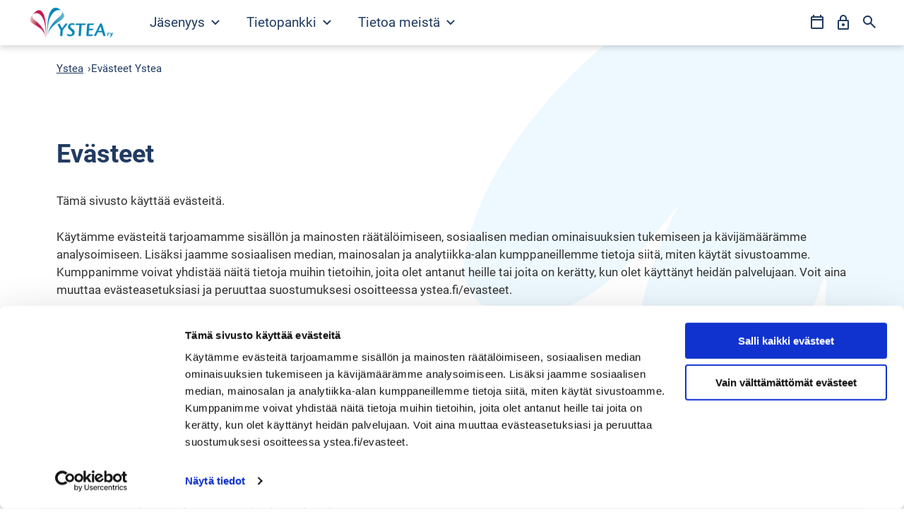

--- FILE ---
content_type: text/html; charset=UTF-8
request_url: https://www.ystea.fi/evasteet
body_size: 7202
content:
<!doctype html><html class="hs-skip-lang-url-rewrite" lang="fi"><head>
    <meta charset="utf-8">
    <title>Evästeet</title>
    <meta name="description" content="">
    
    <link rel="icon" href="https://www.ystea.fi/hubfs/Ystea-Theme/Favicons/favicon.ico" sizes="any">
    <link rel="icon" href="https://www.ystea.fi/hubfs/Ystea-Theme/Favicons/icon.svg" type="image/svg+xml">
    <link rel="apple-touch-icon" href="https://www.ystea.fi/hubfs/Ystea-Theme/Favicons/apple-touch-icon.png">
    <link rel="manifest" href="https://www.ystea.fi/hubfs/Ystea-Theme/Favicons/manifest.webmanifest">
    <meta name="theme-color" content="#3E54DE">
    
    
    
    <meta name="viewport" content="width=device-width, initial-scale=1">

    
    <meta property="og:description" content="">
    <meta property="og:title" content="Evästeet">
    <meta name="twitter:description" content="">
    <meta name="twitter:title" content="Evästeet">

    

    

    <style>
a.cta_button{-moz-box-sizing:content-box !important;-webkit-box-sizing:content-box !important;box-sizing:content-box !important;vertical-align:middle}.hs-breadcrumb-menu{list-style-type:none;margin:0px 0px 0px 0px;padding:0px 0px 0px 0px}.hs-breadcrumb-menu-item{float:left;padding:10px 0px 10px 10px}.hs-breadcrumb-menu-divider:before{content:'›';padding-left:10px}.hs-featured-image-link{border:0}.hs-featured-image{float:right;margin:0 0 20px 20px;max-width:50%}@media (max-width: 568px){.hs-featured-image{float:none;margin:0;width:100%;max-width:100%}}.hs-screen-reader-text{clip:rect(1px, 1px, 1px, 1px);height:1px;overflow:hidden;position:absolute !important;width:1px}
</style>

<link rel="stylesheet" href="https://www.ystea.fi/hubfs/hub_generated/template_assets/1/62727838920/1744326329821/template_style.min.css">

    


    
    <link rel="canonical" href="https://www.ystea.fi/evasteet">

<meta name="google-site-verification" content="jP2HXOqMWthlYJPenuRiV-bfQqN5swvLYYk8RVySiJ4">
<!-- Google Consent Mode -->
    <script data-cookieconsent="ignore">
      window.dataLayer = window.dataLayer || [];
      function gtag() {
        dataLayer.push(arguments)
      }
      gtag("consent", "default", {
        ad_personalization: "denied",
        ad_storage: "denied",
        ad_user_data: "denied",
        analytics_storage: "denied",
        functionality_storage: "denied",
        personalization_storage: "denied",
        security_storage: "granted",
        wait_for_update: 500
      });
      gtag("set", "ads_data_redaction", true);
      gtag("set", "url_passthrough", false);
    </script>
    <!-- End Google Consent Mode-->

<script data-cookieconsent="ignore">
window.dataLayer.push({
 'event': 'hubspot_pageview',
  'hs_lang': 'fi',
 'hs_content_type': 'Website Pages', 
 'hs_content_writer': 'Ystea',

 
 'hs_content_publish_date': '09.05.2023',
 'hs_content_update_date': '09.05.2023',
 'hs_preview': 'false'
});
</script>
    <!-- Google Tag Manager -->
    <script data-cookieconsent="ignore">
    (function(w,d,s,l,i){w[l]=w[l]||[];w[l].push({'gtm.start':
    new Date().getTime(),event:'gtm.js'});var f=d.getElementsByTagName(s)[0],
    j=d.createElement(s),dl=l!='dataLayer'?'&l='+l:'';j.async=true;j.src=
    'https://www.googletagmanager.com/gtm.js?id='+i+dl;f.parentNode.insertBefore(j,f);
    })(window,document,'script','dataLayer','GTM-M728DB');</script>
    <!-- End Google Tag Manager -->
<script id="Cookiebot" src="https://consent.cookiebot.com/uc.js" data-cbid="01117976-8209-4c1b-8376-00ccbb2a220a" data-blockingmode="auto" data-culture="fi" type="text/javascript"></script>
<meta property="og:url" content="https://www.ystea.fi/evasteet">
<meta name="twitter:card" content="summary">
<meta http-equiv="content-language" content="fi">






  <meta name="generator" content="HubSpot"></head>
  <body>
    <div class="body-wrapper   hs-content-id-66953005794 hs-site-page page ">
      <div class="aa-site-wrapper">
        
          <div data-global-resource-path="ystea/templates/partials/header.html"><a href="#main" class="aa-skip-navigation">
  Siirry suoraan sisältöön
</a>

<header class="aa-site-header aa-site-header--webpage" aria-label="Sivuston ylätunniste">
  <div class="aa-inner">

    <div class="aa-branding">
      <a href="/" aria-label="Siirry etusivulle">
        <img src="https://www.ystea.fi/hs-fs/hubfs/Ystea-Theme/Logos/ystea_logo_cmyk.png?width=572&amp;height=208&amp;name=ystea_logo_cmyk.png" alt="Ystea" width="572" height="208" loading="lazy" srcset="https://www.ystea.fi/hs-fs/hubfs/Ystea-Theme/Logos/ystea_logo_cmyk.png?width=286&amp;height=104&amp;name=ystea_logo_cmyk.png 286w, https://www.ystea.fi/hs-fs/hubfs/Ystea-Theme/Logos/ystea_logo_cmyk.png?width=572&amp;height=208&amp;name=ystea_logo_cmyk.png 572w, https://www.ystea.fi/hs-fs/hubfs/Ystea-Theme/Logos/ystea_logo_cmyk.png?width=858&amp;height=312&amp;name=ystea_logo_cmyk.png 858w, https://www.ystea.fi/hs-fs/hubfs/Ystea-Theme/Logos/ystea_logo_cmyk.png?width=1144&amp;height=416&amp;name=ystea_logo_cmyk.png 1144w, https://www.ystea.fi/hs-fs/hubfs/Ystea-Theme/Logos/ystea_logo_cmyk.png?width=1430&amp;height=520&amp;name=ystea_logo_cmyk.png 1430w, https://www.ystea.fi/hs-fs/hubfs/Ystea-Theme/Logos/ystea_logo_cmyk.png?width=1716&amp;height=624&amp;name=ystea_logo_cmyk.png 1716w" sizes="(max-width: 572px) 100vw, 572px">
      </a>
    </div>

    <div class="aa-navigation-container aa-navigation-container--primary hidden-lg-down">
      

    <nav class="aa-navigation aa-navigation--simple" aria-label="Päävalikko">
        <ul id="aa-navigation-wrapper-desktop--0" class="aa-navigation-wrapper aa-navigation-wrapper--0">
            
                
                <li class="aa-navigation-item aa-navigation-item--0 
                        aa-navigation-item--children
                        
                        
                    ">
                    
                        <button class="aa-navigation-toggle" aria-expanded="false" aria-haspopup="true" aria-controls="aa-navigation-wrapper-desktop--1--1" aria-label="Avaa Jäsenyys valikko">
                            Jäsenyys
                            <svg width="8" height="12" viewbox="0 0 8 12" fill="none" xmlns="http://www.w3.org/2000/svg" aria-hidden="true"><path d="M1 11L6 6L1 1" stroke="#000" stroke-width="2" /></svg>
                        </button>
                    
                    
                        <ul id="aa-navigation-wrapper-desktop--1--1" class="aa-navigation-wrapper aa-navigation-wrapper--1" aria-label="Jäsenyys alavalikko">
                            
                            
                                <li class="aa-navigation-item aa-navigation-item--1
                                        
                                        
                                        
                                    ">
                                    
                                        <a href="https://www.ystea.fi/liity">
                                            Liity jäseneksi
                                        </a>
                                    
                                    
                                    
                                </li>
                            
                                <li class="aa-navigation-item aa-navigation-item--1
                                        
                                        
                                        
                                    ">
                                    
                                        <a href="https://www.ystea.fi/jasenyys/jasenedut">
                                            Jäsenedut
                                        </a>
                                    
                                    
                                    
                                </li>
                            
                                <li class="aa-navigation-item aa-navigation-item--1
                                        
                                        
                                        
                                    ">
                                    
                                        <a href="https://www.ystea.fi/jasenyys/koulutukset-ja-tapahtumat">
                                            Koulutukset ja tapahtumat
                                        </a>
                                    
                                    
                                    
                                </li>
                            
                                <li class="aa-navigation-item aa-navigation-item--1
                                        
                                        
                                        
                                    ">
                                    
                                        <a href="https://www.ystea.fi/jasenyys/opiskelijajasenyys">
                                            Opiskelijajäsenyys
                                        </a>
                                    
                                    
                                    
                                </li>
                            
                        </ul>
                    
                </li>
            
                
                <li class="aa-navigation-item aa-navigation-item--0 
                        aa-navigation-item--children
                        
                        
                    ">
                    
                        <button class="aa-navigation-toggle" aria-expanded="false" aria-haspopup="true" aria-controls="aa-navigation-wrapper-desktop--1--2" aria-label="Avaa Tietopankki valikko">
                            Tietopankki
                            <svg width="8" height="12" viewbox="0 0 8 12" fill="none" xmlns="http://www.w3.org/2000/svg" aria-hidden="true"><path d="M1 11L6 6L1 1" stroke="#000" stroke-width="2" /></svg>
                        </button>
                    
                    
                        <ul id="aa-navigation-wrapper-desktop--1--2" class="aa-navigation-wrapper aa-navigation-wrapper--1" aria-label="Tietopankki alavalikko">
                            
                            
                                <li class="aa-navigation-item aa-navigation-item--1
                                        
                                        
                                        
                                    ">
                                    
                                        <a href="https://www.ystea.fi/tietopankki/jasenopas">
                                            Jäsenopas
                                        </a>
                                    
                                    
                                    
                                </li>
                            
                                <li class="aa-navigation-item aa-navigation-item--1
                                        
                                        
                                        
                                    ">
                                    
                                        <a href="https://www.ystea.fi/tietopankki/y-passi">
                                            Y-passi
                                        </a>
                                    
                                    
                                    
                                </li>
                            
                                <li class="aa-navigation-item aa-navigation-item--1
                                        
                                        
                                        
                                    ">
                                    
                                        <a href="https://www.ystea.fi/tietopankki/matkalasku">
                                            Matkalasku
                                        </a>
                                    
                                    
                                    
                                </li>
                            
                                <li class="aa-navigation-item aa-navigation-item--1
                                        
                                        
                                        
                                    ">
                                    
                                        <a href="https://www.ystea.fi/jasenyys/ystea-stipendi">
                                            Ystea-stipendi
                                        </a>
                                    
                                    
                                    
                                </li>
                            
                        </ul>
                    
                </li>
            
                
                <li class="aa-navigation-item aa-navigation-item--0 
                        aa-navigation-item--children
                        
                        
                    ">
                    
                        <button class="aa-navigation-toggle" aria-expanded="false" aria-haspopup="true" aria-controls="aa-navigation-wrapper-desktop--1--3" aria-label="Avaa Tietoa meistä valikko">
                            Tietoa meistä
                            <svg width="8" height="12" viewbox="0 0 8 12" fill="none" xmlns="http://www.w3.org/2000/svg" aria-hidden="true"><path d="M1 11L6 6L1 1" stroke="#000" stroke-width="2" /></svg>
                        </button>
                    
                    
                        <ul id="aa-navigation-wrapper-desktop--1--3" class="aa-navigation-wrapper aa-navigation-wrapper--1" aria-label="Tietoa meistä alavalikko">
                            
                            
                                <li class="aa-navigation-item aa-navigation-item--1
                                        
                                        
                                        
                                    ">
                                    
                                        <a href="https://www.ystea.fi/tietoa-meista/ota-yhteytta">
                                            Ota yhteyttä
                                        </a>
                                    
                                    
                                    
                                </li>
                            
                                <li class="aa-navigation-item aa-navigation-item--1
                                        
                                        
                                        
                                    ">
                                    
                                        <a href="https://www.ystea.fi/tietoa-meista/hallitus">
                                            Hallitus
                                        </a>
                                    
                                    
                                    
                                </li>
                            
                                <li class="aa-navigation-item aa-navigation-item--1
                                        
                                        
                                        
                                    ">
                                    
                                        <a href="https://www.ystea.fi/tietoa-meista/toimintatapa-ja-arvot">
                                            Toimintatapa ja arvot
                                        </a>
                                    
                                    
                                    
                                </li>
                            
                                <li class="aa-navigation-item aa-navigation-item--1
                                        
                                        
                                        
                                    ">
                                    
                                        <a href="https://www.ystea.fi/tietoa-meista/ajankohtaista">
                                            Ajankohtaista
                                        </a>
                                    
                                    
                                    
                                </li>
                            
                                <li class="aa-navigation-item aa-navigation-item--1
                                        
                                        
                                        
                                    ">
                                    
                                        <a href="https://www.ystea.fi/about-ystea-in-english">
                                            Ystea in English
                                        </a>
                                    
                                    
                                    
                                </li>
                            
                        </ul>
                    
                </li>
            
        </ul>
    </nav>

    </div>

    <div class="aa-navigation-container aa-navigation-container--secondary">
      


<nav class="aa-navigation" aria-label="Toissijainen valikko">
    <ul id="aa-navigation-wrapper-secondary-desktop--0" class="aa-navigation-wrapper aa-navigation-wrapper--0">
        
            
                <li class="aa-navigation-item aa-navigation-item--0 
                        hidden-lg-down--header
                        
                    ">
                    <a href="https://kilta.erto.fi/Tapahtumanhallinta/tapahtumakalenteri.aspx">
                        
                            
    
    
    
    
  

  

  
    
  

  
    
    
  

  
    
    <img srcset="https://www.ystea.fi/hs-fs/hubfs/ERTO-Theme/Icons/calendar-icon.png?width=36&amp;name=calendar-icon.png 1x, https://www.ystea.fi/hs-fs/hubfs/ERTO-Theme/Icons/calendar-icon.png?width=72&amp;name=calendar-icon.png 2x, https://www.ystea.fi/hs-fs/hubfs/ERTO-Theme/Icons/calendar-icon.png?width=108&amp;name=calendar-icon.png 3x" sizes="36px" src="https://www.ystea.fi/hubfs/ERTO-Theme/Icons/calendar-icon.png" alt="" loading="lazy">

  
                            
    
    
    
    
  

  

  
    
  

  
    
    
  

  
    
    <img srcset="https://www.ystea.fi/hs-fs/hubfs/ERTO-Theme/Icons/calendar-icon-white.png?width=36&amp;name=calendar-icon-white.png 1x, https://www.ystea.fi/hs-fs/hubfs/ERTO-Theme/Icons/calendar-icon-white.png?width=72&amp;name=calendar-icon-white.png 2x, https://www.ystea.fi/hs-fs/hubfs/ERTO-Theme/Icons/calendar-icon-white.png?width=108&amp;name=calendar-icon-white.png 3x" sizes="36px" src="https://www.ystea.fi/hubfs/ERTO-Theme/Icons/calendar-icon-white.png" alt="" loading="lazy">

  
                        
                        <span class="screen-reader-text screen-reader-text--laptop">Tapahtumakalenteri</span>
                    </a>
                </li>
            
        
            
                <li class="aa-navigation-item aa-navigation-item--0 
                        
                        hidden-lg-down--hamburger
                    ">
                    <a href="https://oma.erto.fi">
                        
                            
    
    
    
    
  

  

  
    
  

  
    
    
  

  
    
    <img srcset="https://www.ystea.fi/hs-fs/hubfs/ERTO-Theme/Icons/lock-icon.png?width=36&amp;name=lock-icon.png 1x, https://www.ystea.fi/hs-fs/hubfs/ERTO-Theme/Icons/lock-icon.png?width=72&amp;name=lock-icon.png 2x, https://www.ystea.fi/hs-fs/hubfs/ERTO-Theme/Icons/lock-icon.png?width=108&amp;name=lock-icon.png 3x" sizes="36px" src="https://www.ystea.fi/hubfs/ERTO-Theme/Icons/lock-icon.png" alt="" loading="lazy">

  
                            
    
    
    
    
  

  

  
    
  

  
    
    
  

  
    
    <img srcset=" 1x,  2x,  3x" sizes="36px" src="" alt="" loading="lazy">

  
                        
                        <span class="screen-reader-text screen-reader-text--laptop">Oma Erto</span>
                    </a>
                </li>
            
        
            
                <li class="aa-navigation-item aa-navigation-item--0 
                        
                        
                    ">
                    <a href="/hae">
                        
                            
    
    
    
    
  

  

  
    
  

  
    
    
  

  
    
    <img srcset="https://www.ystea.fi/hs-fs/hubfs/ERTO-Theme/Icons/search-icon.png?width=36&amp;name=search-icon.png 1x, https://www.ystea.fi/hs-fs/hubfs/ERTO-Theme/Icons/search-icon.png?width=72&amp;name=search-icon.png 2x, https://www.ystea.fi/hs-fs/hubfs/ERTO-Theme/Icons/search-icon.png?width=108&amp;name=search-icon.png 3x" sizes="36px" src="https://www.ystea.fi/hubfs/ERTO-Theme/Icons/search-icon.png" alt="" loading="lazy">

  
                            
    
    
    
    
  

  

  
    
  

  
    
    
  

  
    
    <img srcset="https://www.ystea.fi/hs-fs/hubfs/ERTO-Theme/Icons/search-icon-white.png?width=36&amp;name=search-icon-white.png 1x, https://www.ystea.fi/hs-fs/hubfs/ERTO-Theme/Icons/search-icon-white.png?width=72&amp;name=search-icon-white.png 2x, https://www.ystea.fi/hs-fs/hubfs/ERTO-Theme/Icons/search-icon-white.png?width=108&amp;name=search-icon-white.png 3x" sizes="36px" src="https://www.ystea.fi/hubfs/ERTO-Theme/Icons/search-icon-white.png" alt="" loading="lazy">

  
                        
                        <span class="screen-reader-text screen-reader-text--laptop">Hae</span>
                    </a>
                </li>
            
        
    </ul>
</nav>
    </div>

    <button class="aa-site-header__hamburger js-hamburger-toggle hidden-lg-up" aria-expanded="false" aria-haspopup="true" aria-controls="aa-mobile-menu" aria-label="Avaa valikko">
      <span class="screen-reader-text">Alavalikko: Päävalikko</span>
      <div class="aa-hamburger">
        <span></span>
      </div>
    </button>

  </div>
</header>

<div id="aa-mobile-menu" class="aa-navigation-container aa-navigation-container--mobile hidden-lg-up">
  <div class="aa-inner">
	  

    <nav class="aa-navigation aa-navigation--simple" aria-label="Päävalikko">
        <ul id="aa-navigation-wrapper-desktop--0" class="aa-navigation-wrapper aa-navigation-wrapper--0">
            
                
                <li class="aa-navigation-item aa-navigation-item--0 
                        aa-navigation-item--children
                        
                        
                    ">
                    
                        <button class="aa-navigation-toggle" aria-expanded="false" aria-haspopup="true" aria-controls="aa-navigation-wrapper-desktop--1--1" aria-label="Avaa Jäsenyys valikko">
                            Jäsenyys
                            <svg width="8" height="12" viewbox="0 0 8 12" fill="none" xmlns="http://www.w3.org/2000/svg" aria-hidden="true"><path d="M1 11L6 6L1 1" stroke="#000" stroke-width="2" /></svg>
                        </button>
                    
                    
                        <ul id="aa-navigation-wrapper-desktop--1--1" class="aa-navigation-wrapper aa-navigation-wrapper--1" aria-label="Jäsenyys alavalikko">
                            
                            
                                <li class="aa-navigation-item aa-navigation-item--1
                                        
                                        
                                        
                                    ">
                                    
                                        <a href="https://www.ystea.fi/liity">
                                            Liity jäseneksi
                                        </a>
                                    
                                    
                                    
                                </li>
                            
                                <li class="aa-navigation-item aa-navigation-item--1
                                        
                                        
                                        
                                    ">
                                    
                                        <a href="https://www.ystea.fi/jasenyys/jasenedut">
                                            Jäsenedut
                                        </a>
                                    
                                    
                                    
                                </li>
                            
                                <li class="aa-navigation-item aa-navigation-item--1
                                        
                                        
                                        
                                    ">
                                    
                                        <a href="https://www.ystea.fi/jasenyys/koulutukset-ja-tapahtumat">
                                            Koulutukset ja tapahtumat
                                        </a>
                                    
                                    
                                    
                                </li>
                            
                                <li class="aa-navigation-item aa-navigation-item--1
                                        
                                        
                                        
                                    ">
                                    
                                        <a href="https://www.ystea.fi/jasenyys/opiskelijajasenyys">
                                            Opiskelijajäsenyys
                                        </a>
                                    
                                    
                                    
                                </li>
                            
                        </ul>
                    
                </li>
            
                
                <li class="aa-navigation-item aa-navigation-item--0 
                        aa-navigation-item--children
                        
                        
                    ">
                    
                        <button class="aa-navigation-toggle" aria-expanded="false" aria-haspopup="true" aria-controls="aa-navigation-wrapper-desktop--1--2" aria-label="Avaa Tietopankki valikko">
                            Tietopankki
                            <svg width="8" height="12" viewbox="0 0 8 12" fill="none" xmlns="http://www.w3.org/2000/svg" aria-hidden="true"><path d="M1 11L6 6L1 1" stroke="#000" stroke-width="2" /></svg>
                        </button>
                    
                    
                        <ul id="aa-navigation-wrapper-desktop--1--2" class="aa-navigation-wrapper aa-navigation-wrapper--1" aria-label="Tietopankki alavalikko">
                            
                            
                                <li class="aa-navigation-item aa-navigation-item--1
                                        
                                        
                                        
                                    ">
                                    
                                        <a href="https://www.ystea.fi/tietopankki/jasenopas">
                                            Jäsenopas
                                        </a>
                                    
                                    
                                    
                                </li>
                            
                                <li class="aa-navigation-item aa-navigation-item--1
                                        
                                        
                                        
                                    ">
                                    
                                        <a href="https://www.ystea.fi/tietopankki/y-passi">
                                            Y-passi
                                        </a>
                                    
                                    
                                    
                                </li>
                            
                                <li class="aa-navigation-item aa-navigation-item--1
                                        
                                        
                                        
                                    ">
                                    
                                        <a href="https://www.ystea.fi/tietopankki/matkalasku">
                                            Matkalasku
                                        </a>
                                    
                                    
                                    
                                </li>
                            
                                <li class="aa-navigation-item aa-navigation-item--1
                                        
                                        
                                        
                                    ">
                                    
                                        <a href="https://www.ystea.fi/jasenyys/ystea-stipendi">
                                            Ystea-stipendi
                                        </a>
                                    
                                    
                                    
                                </li>
                            
                        </ul>
                    
                </li>
            
                
                <li class="aa-navigation-item aa-navigation-item--0 
                        aa-navigation-item--children
                        
                        
                    ">
                    
                        <button class="aa-navigation-toggle" aria-expanded="false" aria-haspopup="true" aria-controls="aa-navigation-wrapper-desktop--1--3" aria-label="Avaa Tietoa meistä valikko">
                            Tietoa meistä
                            <svg width="8" height="12" viewbox="0 0 8 12" fill="none" xmlns="http://www.w3.org/2000/svg" aria-hidden="true"><path d="M1 11L6 6L1 1" stroke="#000" stroke-width="2" /></svg>
                        </button>
                    
                    
                        <ul id="aa-navigation-wrapper-desktop--1--3" class="aa-navigation-wrapper aa-navigation-wrapper--1" aria-label="Tietoa meistä alavalikko">
                            
                            
                                <li class="aa-navigation-item aa-navigation-item--1
                                        
                                        
                                        
                                    ">
                                    
                                        <a href="https://www.ystea.fi/tietoa-meista/ota-yhteytta">
                                            Ota yhteyttä
                                        </a>
                                    
                                    
                                    
                                </li>
                            
                                <li class="aa-navigation-item aa-navigation-item--1
                                        
                                        
                                        
                                    ">
                                    
                                        <a href="https://www.ystea.fi/tietoa-meista/hallitus">
                                            Hallitus
                                        </a>
                                    
                                    
                                    
                                </li>
                            
                                <li class="aa-navigation-item aa-navigation-item--1
                                        
                                        
                                        
                                    ">
                                    
                                        <a href="https://www.ystea.fi/tietoa-meista/toimintatapa-ja-arvot">
                                            Toimintatapa ja arvot
                                        </a>
                                    
                                    
                                    
                                </li>
                            
                                <li class="aa-navigation-item aa-navigation-item--1
                                        
                                        
                                        
                                    ">
                                    
                                        <a href="https://www.ystea.fi/tietoa-meista/ajankohtaista">
                                            Ajankohtaista
                                        </a>
                                    
                                    
                                    
                                </li>
                            
                                <li class="aa-navigation-item aa-navigation-item--1
                                        
                                        
                                        
                                    ">
                                    
                                        <a href="https://www.ystea.fi/about-ystea-in-english">
                                            Ystea in English
                                        </a>
                                    
                                    
                                    
                                </li>
                            
                        </ul>
                    
                </li>
            
        </ul>
    </nav>

    <div class="aa-navigation-container aa-navigation-container--secondary">
      


<nav class="aa-navigation" aria-label="Toissijainen valikko">
    <ul id="aa-navigation-wrapper-secondary-desktop--0" class="aa-navigation-wrapper aa-navigation-wrapper--0">
        
            
                <li class="aa-navigation-item aa-navigation-item--0 
                        hidden-lg-down--header
                        
                    ">
                    <a href="https://kilta.erto.fi/Tapahtumanhallinta/tapahtumakalenteri.aspx">
                        
                            
    
    
    
    
  

  

  
    
  

  
    
    
  

  
    
    <img srcset="https://www.ystea.fi/hs-fs/hubfs/ERTO-Theme/Icons/calendar-icon.png?width=36&amp;name=calendar-icon.png 1x, https://www.ystea.fi/hs-fs/hubfs/ERTO-Theme/Icons/calendar-icon.png?width=72&amp;name=calendar-icon.png 2x, https://www.ystea.fi/hs-fs/hubfs/ERTO-Theme/Icons/calendar-icon.png?width=108&amp;name=calendar-icon.png 3x" sizes="36px" src="https://www.ystea.fi/hubfs/ERTO-Theme/Icons/calendar-icon.png" alt="" loading="lazy">

  
                            
    
    
    
    
  

  

  
    
  

  
    
    
  

  
    
    <img srcset="https://www.ystea.fi/hs-fs/hubfs/ERTO-Theme/Icons/calendar-icon-white.png?width=36&amp;name=calendar-icon-white.png 1x, https://www.ystea.fi/hs-fs/hubfs/ERTO-Theme/Icons/calendar-icon-white.png?width=72&amp;name=calendar-icon-white.png 2x, https://www.ystea.fi/hs-fs/hubfs/ERTO-Theme/Icons/calendar-icon-white.png?width=108&amp;name=calendar-icon-white.png 3x" sizes="36px" src="https://www.ystea.fi/hubfs/ERTO-Theme/Icons/calendar-icon-white.png" alt="" loading="lazy">

  
                        
                        <span class="screen-reader-text screen-reader-text--laptop">Tapahtumakalenteri</span>
                    </a>
                </li>
            
        
            
                <li class="aa-navigation-item aa-navigation-item--0 
                        
                        hidden-lg-down--hamburger
                    ">
                    <a href="https://oma.erto.fi">
                        
                            
    
    
    
    
  

  

  
    
  

  
    
    
  

  
    
    <img srcset="https://www.ystea.fi/hs-fs/hubfs/ERTO-Theme/Icons/lock-icon.png?width=36&amp;name=lock-icon.png 1x, https://www.ystea.fi/hs-fs/hubfs/ERTO-Theme/Icons/lock-icon.png?width=72&amp;name=lock-icon.png 2x, https://www.ystea.fi/hs-fs/hubfs/ERTO-Theme/Icons/lock-icon.png?width=108&amp;name=lock-icon.png 3x" sizes="36px" src="https://www.ystea.fi/hubfs/ERTO-Theme/Icons/lock-icon.png" alt="" loading="lazy">

  
                            
    
    
    
    
  

  

  
    
  

  
    
    
  

  
    
    <img srcset=" 1x,  2x,  3x" sizes="36px" src="" alt="" loading="lazy">

  
                        
                        <span class="screen-reader-text screen-reader-text--laptop">Oma Erto</span>
                    </a>
                </li>
            
        
            
                <li class="aa-navigation-item aa-navigation-item--0 
                        
                        
                    ">
                    <a href="/hae">
                        
                            
    
    
    
    
  

  

  
    
  

  
    
    
  

  
    
    <img srcset="https://www.ystea.fi/hs-fs/hubfs/ERTO-Theme/Icons/search-icon.png?width=36&amp;name=search-icon.png 1x, https://www.ystea.fi/hs-fs/hubfs/ERTO-Theme/Icons/search-icon.png?width=72&amp;name=search-icon.png 2x, https://www.ystea.fi/hs-fs/hubfs/ERTO-Theme/Icons/search-icon.png?width=108&amp;name=search-icon.png 3x" sizes="36px" src="https://www.ystea.fi/hubfs/ERTO-Theme/Icons/search-icon.png" alt="" loading="lazy">

  
                            
    
    
    
    
  

  

  
    
  

  
    
    
  

  
    
    <img srcset="https://www.ystea.fi/hs-fs/hubfs/ERTO-Theme/Icons/search-icon-white.png?width=36&amp;name=search-icon-white.png 1x, https://www.ystea.fi/hs-fs/hubfs/ERTO-Theme/Icons/search-icon-white.png?width=72&amp;name=search-icon-white.png 2x, https://www.ystea.fi/hs-fs/hubfs/ERTO-Theme/Icons/search-icon-white.png?width=108&amp;name=search-icon-white.png 3x" sizes="36px" src="https://www.ystea.fi/hubfs/ERTO-Theme/Icons/search-icon-white.png" alt="" loading="lazy">

  
                        
                        <span class="screen-reader-text screen-reader-text--laptop">Hae</span>
                    </a>
                </li>
            
        
    </ul>
</nav>
    </div>
    <button class="aa-close-mobile-nav">
  </button></div>
</div></div>
        

        
  <main id="main" class="aa-webpage aa-bg-pattern aa-bg-pattern--flower-blue">

    
      <div id="hs_cos_wrapper_Breadcrumbs" class="hs_cos_wrapper hs_cos_wrapper_widget hs_cos_wrapper_type_module" style="" data-hs-cos-general-type="widget" data-hs-cos-type="module">



  <section class="
      aa-breadcrumbs
      aa-module
      aa-module-width--full
      aa-module-spacing-top--small
      aa-module-spacing-bottom--none
      aa-bg-white
    ">
    <div class="aa-inner aa-content-position--center">
      <div class="aa-content aa-content-width--full">
        
        

        <nav aria-label="Murupolku">
          <ol class="aa-text-size--small">

            <li>
              <a href="/" aria-label="Siirry etusivulle">Ystea</a>
              <span aria-hidden="true">›</span>
            </li>
            
            

              
              

            

            <li>
              <a href="https://www.ystea.fi/evasteet" aria-current="page">Evästeet Ystea</a>
            </li>

          </ol>
        </nav>

      </div>
    </div>
  </section>

</div>
    

    <div class="container-fluid">
<div class="row-fluid-wrapper">
<div class="row-fluid">
<div class="span12 widget-span widget-type-cell " style="" data-widget-type="cell" data-x="0" data-w="12">

<div class="row-fluid-wrapper row-depth-1 row-number-1 dnd-section">
<div class="row-fluid ">
<div class="span12 widget-span widget-type-cell dnd-column" style="" data-widget-type="cell" data-x="0" data-w="12">

<div class="row-fluid-wrapper row-depth-1 row-number-2 dnd-row">
<div class="row-fluid ">
<div class="span12 widget-span widget-type-custom_widget dnd-module" style="" data-widget-type="custom_widget" data-x="0" data-w="12">
<div id="hs_cos_wrapper_body_dnd_area-module-2" class="hs_cos_wrapper hs_cos_wrapper_widget hs_cos_wrapper_type_module" style="" data-hs-cos-general-type="widget" data-hs-cos-type="module">






	<section class="
      aa-text
      aa-module
		  aa-module-width--full
		  aa-module-spacing-top--medium
		  aa-module-spacing-bottom--medium
      aa-content-color--default
		  
        aa-bg-white
      
	  ">
    
		<div class="aa-inner aa-content-position--center aa-content-alignment--left">
			<div class="aa-content aa-content-width--full">

        
          <div class="aa-module__header">
            
            
              <h2 class="h2">Evästeet</h2>
            
          </div>
        

				
				  <div class="aa-module__body"><div class="hs-embed-wrapper" data-service="consent.cookiebot" data-script-embed="true" data-responsive="true" style="position: relative; overflow: hidden; width: 100%; height: auto; padding: 0px; max-width: 1200px; min-width: 256px; display: block; margin: auto;"><div class="hs-embed-content-wrapper"><script id="CookieDeclaration" src="https://consent.cookiebot.com/01117976-8209-4c1b-8376-00ccbb2a220a/cd.js" type="text/javascript" async>&nbsp;</script></div></div>
<p>&nbsp;</p></div>
				

				

      </div>
    </div>
	</section>

</div>

</div><!--end widget-span -->
</div><!--end row-->
</div><!--end row-wrapper -->

</div><!--end widget-span -->
</div><!--end row-->
</div><!--end row-wrapper -->

</div><!--end widget-span -->
</div>
</div>
</div>

  </main>


        
          <div data-global-resource-path="ystea/templates/partials/footer.html">

<footer class="aa-site-footer aa-module aa-bg-dark">
  <div class="aa-site-footer__inner aa-inner">

    <div class="aa-site-footer__content aa-content aa-content-width--full">

      <div class="aa-grid aa-grid--four">

        <div class="aa-site-footer__column">
          <div class="aa-footer-branding aa-branding">
            <img src="https://www.ystea.fi/hs-fs/hubfs/Ystea-Theme/Logos/logo_white.png?width=280&amp;height=103&amp;name=logo_white.png" alt="Ystea" width="280" height="103" loading="lazy" srcset="https://www.ystea.fi/hs-fs/hubfs/Ystea-Theme/Logos/logo_white.png?width=140&amp;height=52&amp;name=logo_white.png 140w, https://www.ystea.fi/hs-fs/hubfs/Ystea-Theme/Logos/logo_white.png?width=280&amp;height=103&amp;name=logo_white.png 280w, https://www.ystea.fi/hs-fs/hubfs/Ystea-Theme/Logos/logo_white.png?width=420&amp;height=155&amp;name=logo_white.png 420w, https://www.ystea.fi/hs-fs/hubfs/Ystea-Theme/Logos/logo_white.png?width=560&amp;height=206&amp;name=logo_white.png 560w, https://www.ystea.fi/hs-fs/hubfs/Ystea-Theme/Logos/logo_white.png?width=700&amp;height=258&amp;name=logo_white.png 700w, https://www.ystea.fi/hs-fs/hubfs/Ystea-Theme/Logos/logo_white.png?width=840&amp;height=309&amp;name=logo_white.png 840w" sizes="(max-width: 280px) 100vw, 280px">
          </div>
          <div class="aa-footer-body">
            <p><span>Yksityisen sosiaali- ja terveysalan ammattilaiset Ystea ry on yksityisissä sosiaali- ja terveysalan yrityksissä sekä yleishyödyllisissä ja aatteellisissa yhdistyksissä työskentelevien ammattiyhdistys.</span></p>
<p>Olemme osa Toimihenkilöliitto Ertoa. Jäsenemme saavat palvelua Ertosta – olipa kyse omista jäsentiedoista tai lakitiimin neuvoista.&nbsp;</p>
            
              <div class="aa-button-container">
                
                  
                    <a href="https://www.ystea.fi/liity" title="Liity jäseneksi" class="aa-button aa-button--2">Liity jäseneksi</a>
                  
                
              </div>
            
          </div>
        </div>

        <div class="aa-site-footer__column">
          <div class="aa-footer-address">
            <h4>Yksityisen sosiaali- ja terveysalan ammattilaiset Ystea ry</h4>
<p>Postiosoite:<br>Ystea, C/O Toimihenkilöliitto Erto<br>Ratavartijankatu 2 A<br>00520 Helsinki</p>
<p>Y-tunnus <span>1081175-5</span></p>
<p>Puheenjohtaja Päivi Pirinen-Kervinen<br><a href="mailto:paivi.pirinen-kervinen@erto.fi" rel="noopener">paivi.pirinen-kervinen@erto.fi</a></p>
<p><a href="https://www.erto.fi/tietoa-ertosta/sivusto/verkkosivuston-kayttoehdot" rel="noopener" role="menuitem">Verkkosivuston käyttöehdot ›</a><br><a href="https://www.erto.fi/tietoa-ertosta/sivusto/jasenrekisterin-tietosuojaseloste" aria-current="page" rel="noopener" role="menuitem">Jäsenrekisterin tietosuojaseloste ›</a><br><a href="https://www.erto.fi/tietoa-meista/sivusto/tapahtumaverkkokaupan-tietosuojaseloste" rel="noopener" role="menuitem">Tapahtumaverkkokaupan tietosuojaseloste ›</a><br><a href="https://www.ystea.fi/evästeet" rel="noopener">Evästeiden hallinta ›</a></p>
          </div>
        </div>

        <div class="aa-site-footer__column">
          <div class="aa-footer-address">
            <h4>Erton jäsenpalvelu</h4>
<p>Omien ja työnantajan tietojen päivitys, jäsenmaksut ja muut käytännön jäsenasiat.</p>
<p>Lähetä viestiä:<br><a href="http://oma.erto.fi" rel="noopener"><u><span>Oma Erto -asiointipalvelu ›</span></u></a></p>
<p>Tai soita:<br><u><span><a href="tel:09613231">p. 09 613 231</a></span></u><span><br>ma–ti, to–pe 9.30–11.30 ja 12.00–14.00</span></p>
<h4>Erton lakitiimin työsuhdeneuvonta</h4>
<p><u><span><a href="tel:09613231">09 613 231</a><br></span></u>ma–pe 8.30–13.30</p>
<h4>Työttömyyskassa</h4>
<p><span>Koko-kassa</span><br><a href="tel:0947637600" title="09 4763 7600">09 4763 7600</a><span></span><br><span>ma–to klo 10–15</span><br><span>pe klo 10–13</span><br><a href="https://koko.futunio.fi/" rel="noopener">Koko-kassan eAsiointi ›</a></p>
          </div>
        </div>

        <div class="aa-site-footer__column">
          <div class="aa-footer-social">
            <div id="hs_cos_wrapper_footer_social" class="hs_cos_wrapper hs_cos_wrapper_widget hs_cos_wrapper_type_module" style="" data-hs-cos-general-type="widget" data-hs-cos-type="module">



  

  <div class="aa-social-follow">
    
    
    
      <a href="https://www.facebook.com/YSTEA.ry/" aria-label="Ystea Facebookissa">
        <svg width="24" height="24" viewbox="0 0 24 24" fill="none" xmlns="http://www.w3.org/2000/svg"><path d="M24 12.1367C24 5.50972 18.627 0.136719 12 0.136719C5.373 0.136719 0 5.50972 0 12.1367C0 18.1267 4.388 23.0907 10.125 23.9907V15.6057H7.078V12.1357H10.125V9.49372C10.125 6.48672 11.917 4.82472 14.658 4.82472C15.97 4.82472 17.344 5.05972 17.344 5.05972V8.01272H15.83C14.339 8.01272 13.874 8.93772 13.874 9.88672V12.1367H17.202L16.67 15.6067H13.874V23.9917C19.612 23.0907 24 18.1257 24 12.1367Z" fill="white" /></svg>
        <span>Ystea Facebookissa</span>
      </a>
    
  
    
    
    
      <a href="https://www.instagram.com/ystea_ry/" aria-label="Ystea Instagramissa">
        <svg width="24" height="25" viewbox="0 0 24 25" fill="none" xmlns="http://www.w3.org/2000/svg"><path d="M12 0.136719C8.74 0.136719 8.333 0.151719 7.053 0.208719C5.775 0.268719 4.905 0.469719 4.14 0.766719C3.351 1.07272 2.681 1.48372 2.014 2.15072C1.347 2.81772 0.935 3.48672 0.63 4.27672C0.333 5.04172 0.131 5.91172 0.072 7.18972C0.012 8.46972 0 8.87672 0 12.1367C0 15.3967 0.015 15.8037 0.072 17.0837C0.132 18.3607 0.333 19.2317 0.63 19.9967C0.936 20.7847 1.347 21.4557 2.014 22.1227C2.681 22.7887 3.35 23.2017 4.14 23.5067C4.906 23.8027 5.776 24.0057 7.053 24.0647C8.333 24.1247 8.74 24.1367 12 24.1367C15.26 24.1367 15.667 24.1217 16.947 24.0647C18.224 24.0047 19.095 23.8027 19.86 23.5067C20.648 23.2007 21.319 22.7887 21.986 22.1227C22.652 21.4557 23.065 20.7877 23.37 19.9967C23.666 19.2317 23.869 18.3607 23.928 17.0837C23.988 15.8037 24 15.3967 24 12.1367C24 8.87672 23.985 8.46972 23.928 7.18972C23.868 5.91272 23.666 5.04072 23.37 4.27672C23.064 3.48772 22.652 2.81772 21.986 2.15072C21.319 1.48372 20.651 1.07172 19.86 0.766719C19.095 0.469719 18.224 0.267719 16.947 0.208719C15.667 0.148719 15.26 0.136719 12 0.136719ZM12 2.29672C15.203 2.29672 15.585 2.31272 16.85 2.36772C18.02 2.42272 18.655 2.61672 19.077 2.78272C19.639 2.99972 20.037 3.25972 20.459 3.67872C20.878 4.09872 21.138 4.49772 21.355 5.05972C21.519 5.48172 21.715 6.11672 21.768 7.28672C21.825 8.55272 21.838 8.93272 21.838 12.1367C21.838 15.3407 21.823 15.7217 21.764 16.9867C21.703 18.1567 21.508 18.7917 21.343 19.2137C21.119 19.7757 20.864 20.1737 20.444 20.5957C20.025 21.0147 19.62 21.2747 19.064 21.4917C18.644 21.6557 17.999 21.8517 16.829 21.9047C15.555 21.9617 15.18 21.9747 11.97 21.9747C8.759 21.9747 8.384 21.9597 7.111 21.9007C5.94 21.8397 5.295 21.6447 4.875 21.4797C4.306 21.2557 3.915 21.0007 3.496 20.5807C3.075 20.1617 2.806 19.7567 2.596 19.2007C2.431 18.7807 2.237 18.1357 2.176 16.9657C2.131 15.7057 2.115 15.3167 2.115 12.1217C2.115 8.92572 2.131 8.53572 2.176 7.26072C2.237 6.09072 2.431 5.44672 2.596 5.02672C2.806 4.45672 3.075 4.06672 3.496 3.64572C3.915 3.22672 4.306 2.95672 4.875 2.74772C5.295 2.58172 5.926 2.38672 7.096 2.32672C8.371 2.28172 8.746 2.26672 11.955 2.26672L12 2.29672ZM12 5.97472C8.595 5.97472 5.838 8.73472 5.838 12.1367C5.838 15.5417 8.598 18.2987 12 18.2987C15.405 18.2987 18.162 15.5387 18.162 12.1367C18.162 8.73172 15.402 5.97472 12 5.97472ZM12 16.1367C9.79 16.1367 8 14.3467 8 12.1367C8 9.92672 9.79 8.13672 12 8.13672C14.21 8.13672 16 9.92672 16 12.1367C16 14.3467 14.21 16.1367 12 16.1367ZM19.846 5.73172C19.846 6.52672 19.2 7.17172 18.406 7.17172C17.611 7.17172 16.966 6.52572 16.966 5.73172C16.966 4.93772 17.612 4.29272 18.406 4.29272C19.199 4.29172 19.846 4.93772 19.846 5.73172Z" fill="white" /></svg>
        <span>Ystea Instagramissa</span>
      </a>
    
  
    
    
    
  
    
    
    
  
    
    
    
      <a href="https://www.youtube.com/@ystea8840" aria-label="Ystea YouTubessa">
        <svg width="24" height="18" viewbox="0 0 24 18" fill="none" xmlns="http://www.w3.org/2000/svg"><path d="M23.498 3.32276C23.3624 2.81204 23.095 2.3459 22.7226 1.97103C22.3502 1.59615 21.8858 1.3257 21.376 1.18676C19.505 0.681763 12 0.681763 12 0.681763C12 0.681763 4.495 0.681763 2.623 1.18676C2.11341 1.32595 1.64929 1.5965 1.27708 1.97134C0.904861 2.34619 0.637591 2.8122 0.502 3.32276C0 5.20676 0 9.13676 0 9.13676C0 9.13676 0 13.0668 0.502 14.9508C0.637586 15.4615 0.904975 15.9276 1.27739 16.3025C1.64981 16.6774 2.11418 16.9478 2.624 17.0868C4.495 17.5918 12 17.5918 12 17.5918C12 17.5918 19.505 17.5918 21.377 17.0868C21.8869 16.9479 22.3513 16.6775 22.7237 16.3026C23.0961 15.9277 23.3635 15.4615 23.499 14.9508C24 13.0668 24 9.13676 24 9.13676C24 9.13676 24 5.20676 23.498 3.32276ZM9.545 12.7048V5.56876L15.818 9.13676L9.545 12.7048Z" fill="white" /></svg>
        <span>Ystea YouTubessa</span>
      </a>
    
  
  </div>

</div>
          </div>
        </div>

      </div>

    </div>

  </div>
</footer>

<button class="aa-back-to-top" aria-label="Siirry sivun alkuun">
  <span class="screen-reader-text">Siirry sivun alkuun</span>
  <svg width="8" height="12" viewbox="0 0 8 12" fill="none" xmlns="http://www.w3.org/2000/svg" aria-hidden="true"><path d="M1 11L6 6L1 1" stroke="#000" stroke-width="2" /></svg>
</button></div>
        
      </div>
      
<!-- HubSpot performance collection script -->
<script defer src="/hs/hsstatic/content-cwv-embed/static-1.1293/embed.js"></script>
<script>
var hsVars = hsVars || {}; hsVars['language'] = 'fi';
</script>

<script src="/hs/hsstatic/cos-i18n/static-1.53/bundles/project.js"></script>
<script src="https://www.ystea.fi/hubfs/hub_generated/template_assets/1/62728140740/1744326341265/template_app.min.js"></script>


<!-- Start of HubSpot Analytics Code -->
<script type="text/javascript">
var _hsq = _hsq || [];
_hsq.push(["setContentType", "standard-page"]);
_hsq.push(["setCanonicalUrl", "https:\/\/www.ystea.fi\/evasteet"]);
_hsq.push(["setPageId", "66953005794"]);
_hsq.push(["setContentMetadata", {
    "contentPageId": 66953005794,
    "legacyPageId": "66953005794",
    "contentFolderId": null,
    "contentGroupId": null,
    "abTestId": null,
    "languageVariantId": 66953005794,
    "languageCode": "fi",
    
    
}]);
</script>

<script type="text/javascript" id="hs-script-loader" async defer src="/hs/scriptloader/25764782.js"></script>
<!-- End of HubSpot Analytics Code -->


<script type="text/javascript">
var hsVars = {
    render_id: "7977fd58-7e46-44b2-8eb2-85534db93bd7",
    ticks: 1768649568009,
    page_id: 66953005794,
    
    content_group_id: 0,
    portal_id: 25764782,
    app_hs_base_url: "https://app-eu1.hubspot.com",
    cp_hs_base_url: "https://cp-eu1.hubspot.com",
    language: "fi",
    analytics_page_type: "standard-page",
    scp_content_type: "",
    
    analytics_page_id: "66953005794",
    category_id: 1,
    folder_id: 0,
    is_hubspot_user: false
}
</script>


<script defer src="/hs/hsstatic/HubspotToolsMenu/static-1.432/js/index.js"></script>




    </div>
  
</body></html>

--- FILE ---
content_type: text/css
request_url: https://www.ystea.fi/hubfs/hub_generated/template_assets/1/62727838920/1744326329821/template_style.min.css
body_size: 15710
content:
/*! normalize.css v8.0.1 | MIT License | github.com/necolas/normalize.css */html{line-height:1.15;-webkit-text-size-adjust:100%}body{margin:0}main{display:block}h1{font-size:2em;margin:.67em 0}hr{-webkit-box-sizing:content-box;box-sizing:content-box;height:0;overflow:visible}pre{font-family:monospace,monospace;font-size:1em}a{background-color:transparent}abbr[title]{border-bottom:none;-webkit-text-decoration:underline;text-decoration:underline;-webkit-text-decoration:underline dotted;text-decoration:underline dotted}b,strong{font-weight:bolder}code,kbd,samp{font-family:monospace,monospace;font-size:1em}small{font-size:80%}sub,sup{font-size:75%;line-height:0;position:relative;vertical-align:baseline}sub{bottom:-.25em}sup{top:-.5em}img{border-style:none}button,input,optgroup,select,textarea{font-family:inherit;font-size:100%;line-height:1.15;margin:0}button,input{overflow:visible}button,select{text-transform:none}[type=button],[type=reset],[type=submit],button{-webkit-appearance:button}[type=button]::-moz-focus-inner,[type=reset]::-moz-focus-inner,[type=submit]::-moz-focus-inner,button::-moz-focus-inner{border-style:none;padding:0}[type=button]:-moz-focusring,[type=reset]:-moz-focusring,[type=submit]:-moz-focusring,button:-moz-focusring{outline:1px dotted ButtonText}fieldset{padding:.35em .75em .625em}legend{-webkit-box-sizing:border-box;box-sizing:border-box;color:inherit;display:table;max-width:100%;padding:0;white-space:normal}progress{vertical-align:baseline}textarea{overflow:auto}[type=checkbox],[type=radio]{-webkit-box-sizing:border-box;box-sizing:border-box;padding:0}[type=number]::-webkit-inner-spin-button,[type=number]::-webkit-outer-spin-button{height:auto}[type=search]{-webkit-appearance:textfield;outline-offset:-2px}[type=search]::-webkit-search-decoration{-webkit-appearance:none}::-webkit-file-upload-button{-webkit-appearance:button;font:inherit}details{display:block}summary{display:list-item}[hidden],template{display:none}.aa-module-spacing--large,.aa-module-spacing-top--large{padding-top:calc(9.6rem + 1vh)}@media (min-width:992px){.aa-module-spacing--large,.aa-module-spacing-top--large{padding-top:calc(12.8rem + 1vh)}}.aa-module-spacing--large,.aa-module-spacing-bottom--large{padding-bottom:calc(9.6rem + 1vh)}@media (min-width:992px){.aa-module-spacing--large,.aa-module-spacing-bottom--large{padding-bottom:calc(12.8rem + 1vh)}}.aa-module-spacing--medium,.aa-module-spacing-top--medium{padding-top:calc(6rem + 1vh)}@media (min-width:992px){.aa-module-spacing--medium,.aa-module-spacing-top--medium{padding-top:calc(8rem + 1vh)}}.aa-module-spacing--medium,.aa-module-spacing-bottom--medium{padding-bottom:calc(6rem + 1vh)}@media (min-width:992px){.aa-module-spacing--medium,.aa-module-spacing-bottom--medium{padding-bottom:calc(8rem + 1vh)}}.aa-module-spacing--small,.aa-module-spacing-top--small{padding-top:calc(3.6rem + 1vh)}@media (min-width:992px){.aa-module-spacing--small,.aa-module-spacing-top--small{padding-top:calc(4.8rem + 1vh)}}.aa-module-spacing--small,.aa-module-spacing-bottom--small{padding-bottom:calc(3.6rem + 1vh)}@media (min-width:992px){.aa-module-spacing--small,.aa-module-spacing-bottom--small{padding-bottom:calc(4.8rem + 1vh)}}.burj{padding-top:80px}@media (min-width:992px){.burj{padding-top:120px}}.aa-pagination,.burj{padding-bottom:80px}@media (min-width:992px){.aa-pagination,.burj{padding-bottom:120px}}.empire{padding-top:60px}@media (min-width:992px){.empire{padding-top:80px}}@media (min-width:1440px){.empire{padding-top:100px}}.empire{padding-bottom:60px}@media (min-width:992px){.empire{padding-bottom:80px}}@media (min-width:1440px){.empire{padding-bottom:100px}}.eiffel{padding-top:40px}@media (min-width:992px){.eiffel{padding-top:50px}}@media (min-width:1440px){.eiffel{padding-top:64px}}.eiffel{padding-bottom:40px}@media (min-width:992px){.eiffel{padding-bottom:50px}}@media (min-width:1440px){.eiffel{padding-bottom:64px}}.liberty{padding-top:30px}@media (min-width:1440px){.liberty{padding-top:40px}}.liberty{padding-bottom:30px}@media (min-width:1440px){.liberty{padding-bottom:40px}}.londonbridge{padding-top:10px}@media (min-width:992px){.londonbridge{padding-top:20px}}.londonbridge{padding-bottom:10px}@media (min-width:992px){.londonbridge{padding-bottom:20px}}html{-webkit-box-sizing:border-box;box-sizing:border-box;scroll-behavior:smooth}*,:after,:before{-webkit-box-sizing:inherit;box-sizing:inherit}body{background-color:#fff}.aa-site-wrapper,.body-wrapper,body,html{height:100%;min-height:100%}.aa-site-wrapper{display:-webkit-box;display:-ms-flexbox;display:flex;-webkit-box-orient:vertical;-webkit-box-direction:normal;-ms-flex-direction:column;flex-direction:column;height:auto}.aa-blog-listing,.aa-blog-post,.aa-landing-page,.aa-system-page,.aa-webpage{-webkit-box-flex:1;-ms-flex:1;flex:1}footer,header,main{width:100%}a{color:#213b61;-webkit-text-decoration:underline;text-decoration:underline}a:focus,button:focus,input[type=submit]:focus{outline-offset:.4rem}a:active,a:focus,a:hover{color:#3e54de}hr{border:0;border-top:.3rem solid #d5f1ff;margin:4rem 0}iframe,img,video{max-width:100%}img{display:block;height:auto}.aa-module__body table{border:0!important}.aa-module__body td{border:.1rem solid #999!important;padding:.6rem 1rem!important}@font-face{font-display:swap;font-family:Roboto;font-style:normal;font-weight:300;src:url(https://25764782.fs1.hubspotusercontent-eu1.net/hubfs/25764782/ERTO-Theme/Fonts/Roboto-Light.ttf) format("truetype")}@font-face{font-display:swap;font-family:Roboto;font-style:italic;font-weight:300;src:url(https://25764782.fs1.hubspotusercontent-eu1.net/hubfs/25764782/ERTO-Theme/Fonts/Roboto-LightItalic.ttf) format("truetype")}@font-face{font-display:swap;font-family:Roboto;font-style:normal;font-weight:400;src:url(https://25764782.fs1.hubspotusercontent-eu1.net/hubfs/25764782/ERTO-Theme/Fonts/Roboto-Regular.ttf) format("truetype")}@font-face{font-display:swap;font-family:Roboto;font-style:italic;font-weight:400;src:url(https://25764782.fs1.hubspotusercontent-eu1.net/hubfs/25764782/ERTO-Theme/Fonts/Roboto-Italic.ttf) format("truetype")}@font-face{font-display:swap;font-family:Roboto;font-style:normal;font-weight:700;src:url(https://25764782.fs1.hubspotusercontent-eu1.net/hubfs/25764782/ERTO-Theme/Fonts/Roboto-Bold.ttf) format("truetype")}@font-face{font-display:swap;font-family:Roboto;font-style:italic;font-weight:700;src:url(https://25764782.fs1.hubspotusercontent-eu1.net/hubfs/25764782/ERTO-Theme/Fonts/Roboto-BoldItalic.ttf) format("truetype")}@font-face{font-display:swap;font-family:Roboto Mono;font-style:normal;font-weight:500;src:url(https://25764782.fs1.hubspotusercontent-eu1.net/hubfs/25764782/ERTO-Theme/Fonts/RobotoMono-Medium.ttf) format("truetype")}html{font-size:62.5%}body{color:#333;font-family:Roboto,Helvetica,Arial,sans-serif;font-size:calc(1.6rem + .1vw);font-weight:400;line-height:1.5;word-wrap:break-word;-webkit-font-smoothing:antialiased;-moz-osx-font-smoothing:grayscale}.h1,.h2,.h3,.h4,.h5,.h6,.hs-search-results .hs-search-results__listing>li .hs-search-results__title,h1,h2,h3,h4,h5,h6{line-height:1.25;margin:0}.h1:not(:last-child),.h2:not(:last-child),.h3:not(:last-child),.h4:not(:last-child),.h5:not(:last-child),.h6:not(:last-child),.hs-search-results .hs-search-results__listing>li .hs-search-results__title:not(:last-child),h1:not(:last-child),h2:not(:last-child),h3:not(:last-child),h4:not(:last-child),h5:not(:last-child),h6:not(:last-child){margin-bottom:.5em}.h1:not(:first-child),.h2:not(:first-child),.h3:not(:first-child),.h4:not(:first-child),.h5:not(:first-child),.h6:not(:first-child),.hs-search-results .hs-search-results__listing>li .hs-search-results__title:not(:first-child),h1:not(:first-child),h2:not(:first-child),h3:not(:first-child),h4:not(:first-child),h5:not(:first-child),h6:not(:first-child){margin-top:1em}@media (max-width:991px){.h1 br,.h2 br,.h3 br,.h4 br,.h5 br,.h6 br,.hs-search-results .hs-search-results__listing>li .hs-search-results__title br,h1 br,h2 br,h3 br,h4 br,h5 br,h6 br{display:none}}.h1 a,.h2 a,.h3 a,.h4 a,.h5 a,.h6 a,.hs-search-results .hs-search-results__listing>li .hs-search-results__title a,h1 a,h2 a,h3 a,h4 a,h5 a,h6 a{color:inherit}.h1,h1{font-size:calc(3.6rem + .6vw)}.h1,.h2,h1,h2{font-family:Roboto,Helvetica,Arial,sans-serif;font-style:normal;font-weight:700;-webkit-text-decoration:none;text-decoration:none}.h2,h2{font-size:calc(3rem + .5vw)}.h3,h3{font-size:calc(2.7rem + .4vw)}.h3,.h4,.hs-search-results .hs-search-results__listing>li .hs-search-results__title,h3,h4{font-family:Roboto,Helvetica,Arial,sans-serif;font-style:normal;font-weight:700;-webkit-text-decoration:none;text-decoration:none}.h4,.hs-search-results .hs-search-results__listing>li .hs-search-results__title,h4{font-size:calc(2.4rem + .1vw)}.h5,h5{font-size:calc(2.1rem + .1vw)}.h5,.h6,h5,h6{font-family:Roboto,Helvetica,Arial,sans-serif;font-style:normal;font-weight:700;-webkit-text-decoration:none;text-decoration:none}.h6,h6{font-size:calc(1.8rem + .1vw)}p{margin-bottom:0;margin-top:0}p:not(:last-child){margin-bottom:1.5em}div+p,div+strong,img+p,img+strong,video+p,video+strong{margin-top:2rem}.aa-label,.aa-subheading,.aa-text-size--small,figcaption{font-size:calc(1.4rem + .1vw);line-height:1.4}.aa-text-size--large,.aa-text-size--large-300,blockquote{font-size:calc(2rem + .1vw);line-height:1.6}.aa-text-size--large-300{color:#213b61;font-weight:300}ol,ul{margin:2em 0;padding-left:1.4em}ol:first-child,ul:first-child{margin-top:0}ol:last-child,ul:last-child{margin-bottom:0}p+ol,p+ul{margin-top:1em}li{padding-left:.3em}li:not(:last-child){margin-bottom:.4em}blockquote{border-left:.5rem solid #3e54de;font-style:italic;margin:calc(4rem + 1vh) 0;padding-left:4rem}blockquote:first-child{margin-top:0}blockquote:last-child{margin-bottom:0}b,strong{font-weight:700}figcaption,i{font-style:italic}.aa-label,.aa-subheading{display:block;font-weight:700;margin-bottom:1.4rem;text-transform:uppercase}.aa-label:last-child,.aa-subheading:last-child{margin-bottom:0}.aa-label+h1,.aa-label+h2,.aa-label+h3,.aa-label+h4,.aa-label+h5,.aa-label+h6,.aa-subheading+h1,.aa-subheading+h2,.aa-subheading+h3,.aa-subheading+h4,.aa-subheading+h5,.aa-subheading+h6{margin-top:0!important}.aa-bg-pattern{overflow:hidden;position:relative}.aa-bg-pattern>*{position:relative;z-index:1}.aa-bg-pattern:after,.aa-bg-pattern:before{display:block;height:auto;position:absolute;z-index:0}@media (max-width:991px){.aa-bg-pattern:after,.aa-bg-pattern:before{content:none!important}}.aa-bg-pattern:before{top:-10vw}.aa-bg-pattern:after{top:200vh}.aa-bg-pattern[class$=blue]:before{left:calc(50vw + 1.6rem)}.aa-bg-pattern[class$=blue]:after,.aa-bg-pattern[class$=pink]:before{right:calc(50vw + 1.6rem)}.aa-bg-pattern[class$=pink]:after{left:calc(50vw + 1.6rem)}.aa-bg-pattern--propeller-blue:after,.aa-bg-pattern--propeller-blue:before,.aa-bg-pattern--propeller-pink:after,.aa-bg-pattern--propeller-pink:before{width:60vw}.aa-bg-pattern--propeller-blue:after,.aa-bg-pattern--propeller-blue:before{content:url("data:image/svg+xml;charset=utf-8,%3Csvg xmlns='http://www.w3.org/2000/svg' viewBox='0 0 836 844'%3E%3Cpath fill='%23EDF9FF' d='M149.8 427.7S-49.6 747.3 89.1 827.2c138.6 79.9 377.5-168.6 377.5-168.6s303.6 207.2 359.2 24.7-157.9-284.1-157.9-284.1 147.9-251.8-12.1-361C453.4-100 364.3 192 364.3 192S135.6 6.5 29.3 154.5C-76.9 302.4 149.8 427.7 149.8 427.7'/%3E%3C/svg%3E")}.aa-bg-pattern--propeller-pink:after,.aa-bg-pattern--propeller-pink:before{content:url("data:image/svg+xml;charset=utf-8,%3Csvg xmlns='http://www.w3.org/2000/svg' viewBox='0 0 836 844'%3E%3Cpath fill='%23FEF3FB' d='M149.8 427.7S-49.6 747.3 89.1 827.2c138.6 79.9 377.5-168.6 377.5-168.6s303.6 207.2 359.2 24.7-157.9-284.1-157.9-284.1 147.9-251.8-12.1-361C453.4-100 364.3 192 364.3 192S135.6 6.5 29.3 154.5C-76.9 302.4 149.8 427.7 149.8 427.7'/%3E%3C/svg%3E")}.aa-bg-pattern--butterfly-blue:after,.aa-bg-pattern--butterfly-blue:before,.aa-bg-pattern--butterfly-pink:after,.aa-bg-pattern--butterfly-pink:before{width:80vw}.aa-bg-pattern--butterfly-blue:after,.aa-bg-pattern--butterfly-blue:before{content:url("data:image/svg+xml;charset=utf-8,%3Csvg xmlns='http://www.w3.org/2000/svg' viewBox='0 0 1078 799'%3E%3Cpath fill='%23EDF9FF' d='M1055 122.5c-26-92-120.6-135.9-212-117.3-64.6 13.7-125.2 41.4-177.4 81s-94.6 90-124.1 147.7C479.1 122.6 354.2 48.7 218.2 30.4 126.1 18 33.2 52.1 6.2 147.6c-22.1 78.4 27.6 194 120.3 206.5 32.1 4.3 99.8 5.1 112.7 41.1 3.8 10.5-5.8 50.5-12.1 59.5-12.9 18.3-5.8 7.3-12.7 7.4-221.5 3.3-222.2 339.1 0 335.8 150.5-2.3 263.2-87.2 322.3-205.7 65.5 128.2 204 194.9 367.9 205.5 93 6 172.3-81.5 172.3-167.9 0-95.9-79.1-161.8-172.3-167.9-45.5-3-66.3-1-63.8-48.4 2.8-53.7 46.4-74.8 93.7-84.5 91.3-18.6 144.1-123 120.5-206.5'/%3E%3C/svg%3E")}.aa-bg-pattern--butterfly-pink:after,.aa-bg-pattern--butterfly-pink:before{content:url("data:image/svg+xml;charset=utf-8,%3Csvg xmlns='http://www.w3.org/2000/svg' viewBox='0 0 1078 799'%3E%3Cpath fill='%23FEF3FB' d='M1055 122.5c-26-92-120.6-135.9-212-117.3-64.6 13.7-125.2 41.4-177.4 81s-94.6 90-124.1 147.7C479.1 122.6 354.2 48.7 218.2 30.4 126.1 18 33.2 52.1 6.2 147.6c-22.1 78.4 27.6 194 120.3 206.5 32.1 4.3 99.8 5.1 112.7 41.1 3.8 10.5-5.8 50.5-12.1 59.5-12.9 18.3-5.8 7.3-12.7 7.4-221.5 3.3-222.2 339.1 0 335.8 150.5-2.3 263.2-87.2 322.3-205.7 65.5 128.2 204 194.9 367.9 205.5 93 6 172.3-81.5 172.3-167.9 0-95.9-79.1-161.8-172.3-167.9-45.5-3-66.3-1-63.8-48.4 2.8-53.7 46.4-74.8 93.7-84.5 91.3-18.6 144.1-123 120.5-206.5'/%3E%3C/svg%3E")}.aa-bg-pattern--flower-blue:after,.aa-bg-pattern--flower-blue:before,.aa-bg-pattern--flower-pink:after,.aa-bg-pattern--flower-pink:before{width:60vw}.aa-bg-pattern--flower-blue:after,.aa-bg-pattern--flower-blue:before{content:url("data:image/svg+xml;charset=utf-8,%3Csvg xmlns='http://www.w3.org/2000/svg' viewBox='0 0 863 844'%3E%3Cpath fill='%23EDF9FF' d='M853.2 506.1c12.8-110 14.3-222.9-14.1-329.9-9.8-36.8-23.6-73.6-48.6-102.3C754.6 32.8 699.6 13 645.6 5.3 451.4-22.5 258.6 87 130.9 235.9 74.7 301.3 27.2 376.2 6.3 459.8c-6.1 19.5-7 40.2-2.5 60.1 15.6 52.8 87.3 65.4 139.7 48.5 84.6-27.4 144.6-100.8 199.6-170.7a653.8 653.8 0 0 0-61 166.1c-5.7 25.6-9.7 52.6-2.4 77.7 14.2 49 70.8 77.7 121.4 70.9s93.8-42.2 122-84.8 43.6-92.1 58.7-140.9c-11.6 88.5-9.1 178.3 7.6 266 18.4 96.6 95 120.5 157.9 47.6 69.6-80.7 94-191 105.9-294.2'/%3E%3C/svg%3E")}.aa-bg-pattern--flower-pink:after,.aa-bg-pattern--flower-pink:before{content:url("data:image/svg+xml;charset=utf-8,%3Csvg xmlns='http://www.w3.org/2000/svg' viewBox='0 0 863 844'%3E%3Cpath fill='%23FEF3FB' d='M853.2 506.1c12.8-110 14.3-222.9-14.1-329.9-9.8-36.8-23.6-73.6-48.6-102.3C754.6 32.8 699.6 13 645.6 5.3 451.4-22.5 258.6 87 130.9 235.9 74.7 301.3 27.2 376.2 6.3 459.8c-6.1 19.5-7 40.2-2.5 60.1 15.6 52.8 87.3 65.4 139.7 48.5 84.6-27.4 144.6-100.8 199.6-170.7a653.8 653.8 0 0 0-61 166.1c-5.7 25.6-9.7 52.6-2.4 77.7 14.2 49 70.8 77.7 121.4 70.9s93.8-42.2 122-84.8 43.6-92.1 58.7-140.9c-11.6 88.5-9.1 178.3 7.6 266 18.4 96.6 95 120.5 157.9 47.6 69.6-80.7 94-191 105.9-294.2'/%3E%3C/svg%3E")}.aa-module__body:not(:last-child),.aa-module__header:not(:last-child){margin-bottom:3.2rem}.aa-grid{display:grid;grid-gap:calc(3.2rem + 2.5vh) calc(3.2rem + .5vw);grid-template-columns:minmax(0,1fr);width:100%}@media (min-width:768px){.aa-grid{grid-template-columns:repeat(2,minmax(0,1fr))}}.aa-grid.aa-grid--one{grid-template-columns:minmax(0,1fr)}@media (min-width:768px){.aa-grid.aa-grid--two.aa-grid--cols-1-2{grid-template-columns:minmax(0,1fr) minmax(0,2fr)}.aa-grid.aa-grid--two.aa-grid--cols-2-1{grid-template-columns:minmax(0,2fr) minmax(0,1fr)}}@media (min-width:992px){.aa-grid.aa-grid--three{grid-template-columns:repeat(3,minmax(0,1fr))}.aa-grid.aa-grid--four{grid-template-columns:repeat(4,minmax(0,1fr))}}ul.aa-grid{list-style:none}ul.aa-grid,ul.aa-grid>li{margin:0;padding:0}.aa-bg-overlay.aa-bg-overlay--primary,.aa-bg-overlay.aa-bg-overlay--primary .aa-label,.aa-bg-overlay.aa-bg-overlay--primary .aa-subheading,.aa-bg-overlay.aa-bg-overlay--primary a,.aa-bg-overlay.aa-bg-overlay--primary a:active,.aa-bg-overlay.aa-bg-overlay--primary a:focus,.aa-bg-overlay.aa-bg-overlay--primary a:hover,.aa-bg-overlay.aa-bg-overlay--primary h1,.aa-bg-overlay.aa-bg-overlay--primary h2,.aa-bg-overlay.aa-bg-overlay--primary h3,.aa-bg-overlay.aa-bg-overlay--primary h4,.aa-bg-overlay.aa-bg-overlay--primary h5,.aa-bg-overlay.aa-bg-overlay--primary h6,.aa-bg-primary,.aa-bg-primary .aa-label,.aa-bg-primary .aa-subheading,.aa-bg-primary a,.aa-bg-primary a:active,.aa-bg-primary a:focus,.aa-bg-primary a:hover,.aa-bg-primary h1,.aa-bg-primary h2,.aa-bg-primary h3,.aa-bg-primary h4,.aa-bg-primary h5,.aa-bg-primary h6{color:#fff}.aa-bg-overlay.aa-bg-overlay--secondary,.aa-bg-overlay.aa-bg-overlay--secondary .aa-label,.aa-bg-overlay.aa-bg-overlay--secondary .aa-subheading,.aa-bg-secondary,.aa-bg-secondary .aa-label,.aa-bg-secondary .aa-subheading{color:#333}.aa-bg-overlay.aa-bg-overlay--secondary a,.aa-bg-overlay.aa-bg-overlay--secondary h1,.aa-bg-overlay.aa-bg-overlay--secondary h2,.aa-bg-overlay.aa-bg-overlay--secondary h3,.aa-bg-overlay.aa-bg-overlay--secondary h4,.aa-bg-overlay.aa-bg-overlay--secondary h5,.aa-bg-overlay.aa-bg-overlay--secondary h6,.aa-bg-secondary a,.aa-bg-secondary h1,.aa-bg-secondary h2,.aa-bg-secondary h3,.aa-bg-secondary h4,.aa-bg-secondary h5,.aa-bg-secondary h6{color:#213b61}.aa-bg-complementary,.aa-bg-overlay.aa-bg-overlay--complementary,.aa-bg-overlay.aa-bg-overlay--secondary a:active,.aa-bg-overlay.aa-bg-overlay--secondary a:focus,.aa-bg-overlay.aa-bg-overlay--secondary a:hover,.aa-bg-secondary a:active,.aa-bg-secondary a:focus,.aa-bg-secondary a:hover{color:#333}.aa-bg-complementary .aa-label,.aa-bg-complementary .aa-subheading,.aa-bg-overlay.aa-bg-overlay--complementary .aa-label,.aa-bg-overlay.aa-bg-overlay--complementary .aa-subheading{color:#3e54de}.aa-bg-complementary a,.aa-bg-complementary h1,.aa-bg-complementary h2,.aa-bg-complementary h3,.aa-bg-complementary h4,.aa-bg-complementary h5,.aa-bg-complementary h6,.aa-bg-overlay.aa-bg-overlay--complementary a,.aa-bg-overlay.aa-bg-overlay--complementary h1,.aa-bg-overlay.aa-bg-overlay--complementary h2,.aa-bg-overlay.aa-bg-overlay--complementary h3,.aa-bg-overlay.aa-bg-overlay--complementary h4,.aa-bg-overlay.aa-bg-overlay--complementary h5,.aa-bg-overlay.aa-bg-overlay--complementary h6{color:#213b61}.aa-bg-complementary a:active,.aa-bg-complementary a:focus,.aa-bg-complementary a:hover,.aa-bg-overlay.aa-bg-overlay--complementary a:active,.aa-bg-overlay.aa-bg-overlay--complementary a:focus,.aa-bg-overlay.aa-bg-overlay--complementary a:hover{color:#3e54de}.aa-bg-complementary-light,.aa-bg-gradient-light,.aa-bg-gradient-pink,.aa-bg-gradient-tan,.aa-bg-light,.aa-bg-overlay.aa-bg-overlay--complementary-light,.aa-bg-overlay.aa-bg-overlay--gradient-light,.aa-bg-overlay.aa-bg-overlay--gradient-pink,.aa-bg-overlay.aa-bg-overlay--gradient-tan,.aa-bg-overlay.aa-bg-overlay--light,.aa-bg-overlay.aa-bg-overlay--secondary-light,.aa-bg-overlay.aa-bg-overlay--white,.aa-bg-secondary-light,.aa-bg-white{color:#333}.aa-bg-complementary-light .aa-label,.aa-bg-complementary-light .aa-subheading,.aa-bg-gradient-light .aa-label,.aa-bg-gradient-light .aa-subheading,.aa-bg-gradient-pink .aa-label,.aa-bg-gradient-pink .aa-subheading,.aa-bg-gradient-tan .aa-label,.aa-bg-gradient-tan .aa-subheading,.aa-bg-light .aa-label,.aa-bg-light .aa-subheading,.aa-bg-overlay.aa-bg-overlay--complementary-light .aa-label,.aa-bg-overlay.aa-bg-overlay--complementary-light .aa-subheading,.aa-bg-overlay.aa-bg-overlay--gradient-light .aa-label,.aa-bg-overlay.aa-bg-overlay--gradient-light .aa-subheading,.aa-bg-overlay.aa-bg-overlay--gradient-pink .aa-label,.aa-bg-overlay.aa-bg-overlay--gradient-pink .aa-subheading,.aa-bg-overlay.aa-bg-overlay--gradient-tan .aa-label,.aa-bg-overlay.aa-bg-overlay--gradient-tan .aa-subheading,.aa-bg-overlay.aa-bg-overlay--light .aa-label,.aa-bg-overlay.aa-bg-overlay--light .aa-subheading,.aa-bg-overlay.aa-bg-overlay--secondary-light .aa-label,.aa-bg-overlay.aa-bg-overlay--secondary-light .aa-subheading,.aa-bg-overlay.aa-bg-overlay--white .aa-label,.aa-bg-overlay.aa-bg-overlay--white .aa-subheading,.aa-bg-secondary-light .aa-label,.aa-bg-secondary-light .aa-subheading,.aa-bg-white .aa-label,.aa-bg-white .aa-subheading{color:#3e54de}.aa-bg-complementary-light a,.aa-bg-complementary-light h1,.aa-bg-complementary-light h2,.aa-bg-complementary-light h3,.aa-bg-complementary-light h4,.aa-bg-complementary-light h5,.aa-bg-complementary-light h6,.aa-bg-gradient-light a,.aa-bg-gradient-light h1,.aa-bg-gradient-light h2,.aa-bg-gradient-light h3,.aa-bg-gradient-light h4,.aa-bg-gradient-light h5,.aa-bg-gradient-light h6,.aa-bg-gradient-pink a,.aa-bg-gradient-pink h1,.aa-bg-gradient-pink h2,.aa-bg-gradient-pink h3,.aa-bg-gradient-pink h4,.aa-bg-gradient-pink h5,.aa-bg-gradient-pink h6,.aa-bg-gradient-tan a,.aa-bg-gradient-tan h1,.aa-bg-gradient-tan h2,.aa-bg-gradient-tan h3,.aa-bg-gradient-tan h4,.aa-bg-gradient-tan h5,.aa-bg-gradient-tan h6,.aa-bg-light a,.aa-bg-light h1,.aa-bg-light h2,.aa-bg-light h3,.aa-bg-light h4,.aa-bg-light h5,.aa-bg-light h6,.aa-bg-overlay.aa-bg-overlay--complementary-light a,.aa-bg-overlay.aa-bg-overlay--complementary-light h1,.aa-bg-overlay.aa-bg-overlay--complementary-light h2,.aa-bg-overlay.aa-bg-overlay--complementary-light h3,.aa-bg-overlay.aa-bg-overlay--complementary-light h4,.aa-bg-overlay.aa-bg-overlay--complementary-light h5,.aa-bg-overlay.aa-bg-overlay--complementary-light h6,.aa-bg-overlay.aa-bg-overlay--gradient-light a,.aa-bg-overlay.aa-bg-overlay--gradient-light h1,.aa-bg-overlay.aa-bg-overlay--gradient-light h2,.aa-bg-overlay.aa-bg-overlay--gradient-light h3,.aa-bg-overlay.aa-bg-overlay--gradient-light h4,.aa-bg-overlay.aa-bg-overlay--gradient-light h5,.aa-bg-overlay.aa-bg-overlay--gradient-light h6,.aa-bg-overlay.aa-bg-overlay--gradient-pink a,.aa-bg-overlay.aa-bg-overlay--gradient-pink h1,.aa-bg-overlay.aa-bg-overlay--gradient-pink h2,.aa-bg-overlay.aa-bg-overlay--gradient-pink h3,.aa-bg-overlay.aa-bg-overlay--gradient-pink h4,.aa-bg-overlay.aa-bg-overlay--gradient-pink h5,.aa-bg-overlay.aa-bg-overlay--gradient-pink h6,.aa-bg-overlay.aa-bg-overlay--gradient-tan a,.aa-bg-overlay.aa-bg-overlay--gradient-tan h1,.aa-bg-overlay.aa-bg-overlay--gradient-tan h2,.aa-bg-overlay.aa-bg-overlay--gradient-tan h3,.aa-bg-overlay.aa-bg-overlay--gradient-tan h4,.aa-bg-overlay.aa-bg-overlay--gradient-tan h5,.aa-bg-overlay.aa-bg-overlay--gradient-tan h6,.aa-bg-overlay.aa-bg-overlay--light a,.aa-bg-overlay.aa-bg-overlay--light h1,.aa-bg-overlay.aa-bg-overlay--light h2,.aa-bg-overlay.aa-bg-overlay--light h3,.aa-bg-overlay.aa-bg-overlay--light h4,.aa-bg-overlay.aa-bg-overlay--light h5,.aa-bg-overlay.aa-bg-overlay--light h6,.aa-bg-overlay.aa-bg-overlay--secondary-light a,.aa-bg-overlay.aa-bg-overlay--secondary-light h1,.aa-bg-overlay.aa-bg-overlay--secondary-light h2,.aa-bg-overlay.aa-bg-overlay--secondary-light h3,.aa-bg-overlay.aa-bg-overlay--secondary-light h4,.aa-bg-overlay.aa-bg-overlay--secondary-light h5,.aa-bg-overlay.aa-bg-overlay--secondary-light h6,.aa-bg-overlay.aa-bg-overlay--white a,.aa-bg-overlay.aa-bg-overlay--white h1,.aa-bg-overlay.aa-bg-overlay--white h2,.aa-bg-overlay.aa-bg-overlay--white h3,.aa-bg-overlay.aa-bg-overlay--white h4,.aa-bg-overlay.aa-bg-overlay--white h5,.aa-bg-overlay.aa-bg-overlay--white h6,.aa-bg-secondary-light a,.aa-bg-secondary-light h1,.aa-bg-secondary-light h2,.aa-bg-secondary-light h3,.aa-bg-secondary-light h4,.aa-bg-secondary-light h5,.aa-bg-secondary-light h6,.aa-bg-white a,.aa-bg-white h1,.aa-bg-white h2,.aa-bg-white h3,.aa-bg-white h4,.aa-bg-white h5,.aa-bg-white h6{color:#213b61}.aa-bg-complementary-light a:active,.aa-bg-complementary-light a:focus,.aa-bg-complementary-light a:hover,.aa-bg-gradient-light a:active,.aa-bg-gradient-light a:focus,.aa-bg-gradient-light a:hover,.aa-bg-gradient-pink a:active,.aa-bg-gradient-pink a:focus,.aa-bg-gradient-pink a:hover,.aa-bg-gradient-tan a:active,.aa-bg-gradient-tan a:focus,.aa-bg-gradient-tan a:hover,.aa-bg-light a:active,.aa-bg-light a:focus,.aa-bg-light a:hover,.aa-bg-overlay.aa-bg-overlay--complementary-light a:active,.aa-bg-overlay.aa-bg-overlay--complementary-light a:focus,.aa-bg-overlay.aa-bg-overlay--complementary-light a:hover,.aa-bg-overlay.aa-bg-overlay--gradient-light a:active,.aa-bg-overlay.aa-bg-overlay--gradient-light a:focus,.aa-bg-overlay.aa-bg-overlay--gradient-light a:hover,.aa-bg-overlay.aa-bg-overlay--gradient-pink a:active,.aa-bg-overlay.aa-bg-overlay--gradient-pink a:focus,.aa-bg-overlay.aa-bg-overlay--gradient-pink a:hover,.aa-bg-overlay.aa-bg-overlay--gradient-tan a:active,.aa-bg-overlay.aa-bg-overlay--gradient-tan a:focus,.aa-bg-overlay.aa-bg-overlay--gradient-tan a:hover,.aa-bg-overlay.aa-bg-overlay--light a:active,.aa-bg-overlay.aa-bg-overlay--light a:focus,.aa-bg-overlay.aa-bg-overlay--light a:hover,.aa-bg-overlay.aa-bg-overlay--secondary-light a:active,.aa-bg-overlay.aa-bg-overlay--secondary-light a:focus,.aa-bg-overlay.aa-bg-overlay--secondary-light a:hover,.aa-bg-overlay.aa-bg-overlay--white a:active,.aa-bg-overlay.aa-bg-overlay--white a:focus,.aa-bg-overlay.aa-bg-overlay--white a:hover,.aa-bg-secondary-light a:active,.aa-bg-secondary-light a:focus,.aa-bg-secondary-light a:hover,.aa-bg-white a:active,.aa-bg-white a:focus,.aa-bg-white a:hover{color:#3e54de}.aa-bg-black,.aa-bg-dark,.aa-bg-gradient-dark,.aa-bg-overlay.aa-bg-overlay--black,.aa-bg-overlay.aa-bg-overlay--dark,.aa-bg-overlay.aa-bg-overlay--gradient-dark{color:#fff}.aa-bg-black .aa-label,.aa-bg-black .aa-subheading,.aa-bg-dark .aa-label,.aa-bg-dark .aa-subheading,.aa-bg-gradient-dark .aa-label,.aa-bg-gradient-dark .aa-subheading,.aa-bg-overlay.aa-bg-overlay--black .aa-label,.aa-bg-overlay.aa-bg-overlay--black .aa-subheading,.aa-bg-overlay.aa-bg-overlay--dark .aa-label,.aa-bg-overlay.aa-bg-overlay--dark .aa-subheading,.aa-bg-overlay.aa-bg-overlay--gradient-dark .aa-label,.aa-bg-overlay.aa-bg-overlay--gradient-dark .aa-subheading{color:#d5f1ff}.aa-bg-black a,.aa-bg-black h1,.aa-bg-black h2,.aa-bg-black h3,.aa-bg-black h4,.aa-bg-black h5,.aa-bg-black h6,.aa-bg-dark a,.aa-bg-dark h1,.aa-bg-dark h2,.aa-bg-dark h3,.aa-bg-dark h4,.aa-bg-dark h5,.aa-bg-dark h6,.aa-bg-gradient-dark a,.aa-bg-gradient-dark h1,.aa-bg-gradient-dark h2,.aa-bg-gradient-dark h3,.aa-bg-gradient-dark h4,.aa-bg-gradient-dark h5,.aa-bg-gradient-dark h6,.aa-bg-overlay.aa-bg-overlay--black a,.aa-bg-overlay.aa-bg-overlay--black h1,.aa-bg-overlay.aa-bg-overlay--black h2,.aa-bg-overlay.aa-bg-overlay--black h3,.aa-bg-overlay.aa-bg-overlay--black h4,.aa-bg-overlay.aa-bg-overlay--black h5,.aa-bg-overlay.aa-bg-overlay--black h6,.aa-bg-overlay.aa-bg-overlay--dark a,.aa-bg-overlay.aa-bg-overlay--dark h1,.aa-bg-overlay.aa-bg-overlay--dark h2,.aa-bg-overlay.aa-bg-overlay--dark h3,.aa-bg-overlay.aa-bg-overlay--dark h4,.aa-bg-overlay.aa-bg-overlay--dark h5,.aa-bg-overlay.aa-bg-overlay--dark h6,.aa-bg-overlay.aa-bg-overlay--gradient-dark a,.aa-bg-overlay.aa-bg-overlay--gradient-dark h1,.aa-bg-overlay.aa-bg-overlay--gradient-dark h2,.aa-bg-overlay.aa-bg-overlay--gradient-dark h3,.aa-bg-overlay.aa-bg-overlay--gradient-dark h4,.aa-bg-overlay.aa-bg-overlay--gradient-dark h5,.aa-bg-overlay.aa-bg-overlay--gradient-dark h6{color:#fff}.aa-bg-black a:active,.aa-bg-black a:focus,.aa-bg-black a:hover,.aa-bg-dark a:active,.aa-bg-dark a:focus,.aa-bg-dark a:hover,.aa-bg-gradient-dark a:active,.aa-bg-gradient-dark a:focus,.aa-bg-gradient-dark a:hover,.aa-bg-overlay.aa-bg-overlay--black a:active,.aa-bg-overlay.aa-bg-overlay--black a:focus,.aa-bg-overlay.aa-bg-overlay--black a:hover,.aa-bg-overlay.aa-bg-overlay--dark a:active,.aa-bg-overlay.aa-bg-overlay--dark a:focus,.aa-bg-overlay.aa-bg-overlay--dark a:hover,.aa-bg-overlay.aa-bg-overlay--gradient-dark a:active,.aa-bg-overlay.aa-bg-overlay--gradient-dark a:focus,.aa-bg-overlay.aa-bg-overlay--gradient-dark a:hover{color:#81d5ff}.aa-bg-black .hs-input[type=file],.aa-bg-dark .hs-input[type=file],.aa-bg-gradient-dark .hs-input[type=file],.aa-bg-overlay.aa-bg-overlay--black .hs-input[type=file],.aa-bg-overlay.aa-bg-overlay--dark .hs-input[type=file],.aa-bg-overlay.aa-bg-overlay--gradient-dark .hs-input[type=file]{color:#fff}.aa-bg-overlay.aa-bg-overlay--primary,.aa-bg-primary{background-color:#3e54de}.aa-bg-overlay.aa-bg-overlay--primary:before{background-color:#3e54de;opacity:.85}.aa-content-color--primary{color:#3e54de}.aa-bg-overlay.aa-bg-overlay--secondary,.aa-bg-secondary{background-color:#81d5ff}.aa-bg-overlay.aa-bg-overlay--secondary:before{background-color:#81d5ff;opacity:.85}.aa-content-color--secondary{color:#81d5ff}.aa-bg-complementary,.aa-bg-overlay.aa-bg-overlay--complementary{background-color:#c6b8f5}.aa-bg-overlay.aa-bg-overlay--complementary:before{background-color:#c6b8f5;opacity:.85}.aa-content-color--complementary{color:#c6b8f5}.aa-bg-light,.aa-bg-overlay.aa-bg-overlay--light{background-color:#ffe3f5}.aa-bg-overlay.aa-bg-overlay--light:before{background-color:#ffe3f5;opacity:.85}.aa-content-color--light{color:#fff}.aa-bg-dark,.aa-bg-overlay.aa-bg-overlay--dark{background-color:#213b61}.aa-bg-overlay.aa-bg-overlay--dark:before{background-color:#213b61;opacity:.85}.aa-content-color--dark{color:#333}.aa-bg-overlay.aa-bg-overlay--white,.aa-bg-white{background-color:transparent}.aa-bg-overlay.aa-bg-overlay--white:before{background-color:#fff;opacity:.85}.aa-content-color--white{color:#fff}.aa-bg-black,.aa-bg-overlay.aa-bg-overlay--black{background-color:#333}.aa-bg-overlay.aa-bg-overlay--black:before{background-color:#333;opacity:.85}.aa-content-color--black{color:#333}.aa-bg-overlay.aa-bg-overlay--secondary-light,.aa-bg-secondary-light{background-color:#d5f1ff}.aa-bg-overlay.aa-bg-overlay--secondary-light:before{background-color:#d5f1ff;opacity:.85}.aa-content-color--secondary-light{color:#d5f1ff}.aa-bg-complementary-light,.aa-bg-overlay.aa-bg-overlay--complementary-light{background-color:#e8e2fb}.aa-bg-overlay.aa-bg-overlay--complementary-light:before{background-color:#e8e2fb;opacity:.85}.aa-content-color--complementary-light{color:#e8e2fb}.aa-bg-gradient-light,.aa-bg-overlay.aa-bg-overlay--gradient-light{background:transparent -webkit-gradient(linear,left top,right top,from(#c4d4d8),to(#879999)) 0 0 no-repeat padding-box;background:transparent linear-gradient(90deg,#c4d4d8,#879999) 0 0 no-repeat padding-box}.aa-bg-overlay.aa-bg-overlay--gradient-light:before{background-color:transparent linear-gradient(90deg,#c4d4d8,#879999) 0 0 no-repeat padding-box;opacity:.85}.aa-content-color--gradient-light{color:transparent linear-gradient(90deg,#c4d4d8,#879999) 0 0 no-repeat padding-box}.aa-bg-gradient-dark,.aa-bg-overlay.aa-bg-overlay--gradient-dark{background:transparent -webkit-gradient(linear,left top,right top,from(#0a2335),to(#011220)) 0 0 no-repeat padding-box;background:transparent linear-gradient(90deg,#0a2335,#011220) 0 0 no-repeat padding-box}.aa-bg-overlay.aa-bg-overlay--gradient-dark:before{background-color:transparent linear-gradient(90deg,#0a2335,#011220) 0 0 no-repeat padding-box;opacity:.85}.aa-content-color--gradient-dark{color:transparent linear-gradient(90deg,#0a2335,#011220) 0 0 no-repeat padding-box}.aa-bg-gradient-pink,.aa-bg-overlay.aa-bg-overlay--gradient-pink{background:transparent -webkit-gradient(linear,left top,right top,from(#f5d5db),to(#e5bdbf)) 0 0 no-repeat padding-box;background:transparent linear-gradient(90deg,#f5d5db,#e5bdbf) 0 0 no-repeat padding-box}.aa-bg-overlay.aa-bg-overlay--gradient-pink:before{background-color:transparent linear-gradient(90deg,#f5d5db,#e5bdbf) 0 0 no-repeat padding-box;opacity:.85}.aa-content-color--gradient-pink{color:transparent linear-gradient(90deg,#f5d5db,#e5bdbf) 0 0 no-repeat padding-box}.aa-bg-gradient-tan,.aa-bg-overlay.aa-bg-overlay--gradient-tan{background:transparent -webkit-gradient(linear,left top,right top,from(#f9f2ec),to(#faeee3)) 0 0 no-repeat padding-box;background:transparent linear-gradient(90deg,#f9f2ec,#faeee3) 0 0 no-repeat padding-box}.aa-bg-overlay.aa-bg-overlay--gradient-tan:before{background-color:transparent linear-gradient(90deg,#f9f2ec,#faeee3) 0 0 no-repeat padding-box;opacity:.85}.aa-content-color--gradient-tan{color:transparent linear-gradient(90deg,#f9f2ec,#faeee3) 0 0 no-repeat padding-box}.aa-bg-image,.aa-bg-overlay,.aa-bg-video{position:relative}.aa-bg-image>.aa-inner,.aa-bg-overlay>.aa-inner,.aa-bg-video>.aa-inner{position:relative;z-index:10}.aa-bg-image .aa-image-wrapper{height:100%;left:0;pointer-events:none;position:absolute;top:0;width:100%}.aa-image-wrapper img,.aa-image-wrapper--contain img{height:100%;width:100%}.aa-image-wrapper img{-o-object-fit:cover;object-fit:cover}.aa-image-wrapper--contain img{-o-object-fit:contain;object-fit:contain}.aa-bg-overlay:before{content:"";z-index:5}.aa-bg-overlay:before,.aa-bg-video video{bottom:0;left:0;position:absolute;right:0;top:0}.aa-bg-video video{height:100%;-o-object-fit:cover;object-fit:cover;width:100%}.aa-module{display:-webkit-box;display:-ms-flexbox;display:flex}.aa-module-width--full,.aa-module-width--page{width:100%}@media (min-width:992px){.aa-module-width--page{margin:0 auto;max-width:144rem}}.aa-module-height--full,.aa-module-height--normal,.aa-module-height--small{display:-webkit-box;display:-ms-flexbox;display:flex;-webkit-box-align:center;-ms-flex-align:center;align-items:center}.aa-module-height--small{min-height:calc(100vh - 6.4rem)}@media (min-width:576px){.aa-module-height--small{min-height:40rem}}.aa-module-height--normal{min-height:calc(100vh - 6.4rem)}@media (min-width:576px){.aa-module-height--normal{min-height:64rem}}.aa-module-height--full{min-height:min(100vh - 6.4rem,110rem)}.aa-inner{display:grid;grid-gap:calc(3.2rem + 2.5vh) calc(3.2rem + .5vw);grid-template-columns:minmax(0,1fr);padding-left:max(5vw,2rem);padding-right:max(5vw,2rem);width:100%}@media (min-width:576px){.aa-inner{padding-left:max(7vw,2rem);padding-right:max(7vw,2rem)}}@media (min-width:992px){.aa-inner{grid-template-columns:repeat(12,minmax(0,1fr));margin-left:auto;margin-right:auto;max-width:max(65vw,144rem/12 * 10);padding-left:4rem;padding-right:4rem}}.aa-content{width:100%}.aa-content-alignment--left{text-align:left}.aa-content-alignment--center{text-align:center}.aa-content-alignment--center ol,.aa-content-alignment--center ul{text-align:left}.aa-content-alignment--center .aa-button-container{-webkit-box-pack:center;-ms-flex-pack:center;justify-content:center}@media (min-width:992px){.aa-content-width--narrow{grid-column:4/span 6}.aa-content-width--normal{grid-column:3/span 8}.aa-content-width--wide{grid-column:2/span 10}.aa-content-width--full{grid-column:span 12}.aa-content-position--left .aa-content-width--narrow{grid-column:1/span 6}.aa-content-position--left .aa-content-width--normal{grid-column:1/span 8}.aa-content-position--left .aa-content-width--wide{grid-column:1/span 10}.aa-content-position--right .aa-content-width--narrow{grid-column:7/span 6}.aa-content-position--right .aa-content-width--normal{grid-column:5/span 8}.aa-content-position--right .aa-content-width--wide{grid-column:3/span 10}}.pt-0{padding-top:0!important}.pb-0{padding-bottom:0!important}.mt-0{margin-top:0!important}.mb-0{margin-bottom:0!important}@media (min-width:576px){.hidden-sm-up{display:none!important}}@media (max-width:575px){.hidden-sm-down{display:none!important}}@media (min-width:768px){.hidden-md-up{display:none!important}}@media (max-width:767px){.hidden-md-down{display:none!important}}@media (min-width:992px){.hidden-lg-up{display:none!important}}@media (max-width:991px){.hidden-lg-down{display:none!important}}@media (min-width:1200px){.hidden-xl-up{display:none!important}}@media (max-width:1199px){.hidden-xl-down{display:none!important}}.aa-button,.hs-button,.hs-search-results .hs-search-results__pagination a{-webkit-box-align:center;-ms-flex-align:center;align-items:center;-webkit-appearance:none;-moz-appearance:none;appearance:none;background:transparent;border-style:solid;display:-webkit-inline-box;display:-ms-inline-flexbox;display:inline-flex;font-family:Roboto Mono,Roboto,Helvetica,Arial,sans-serif;font-size:calc(1.6rem + .1vw);font-style:normal;font-weight:500;letter-spacing:.05em;line-height:1.2;-webkit-text-decoration:none;text-decoration:none;text-transform:uppercase;-webkit-transition:all .15s ease,outline-offset 0s,-webkit-transform 0s;transition:all .15s ease,outline-offset 0s,-webkit-transform 0s;transition:all .15s ease,transform 0s,outline-offset 0s;transition:all .15s ease,transform 0s,outline-offset 0s,-webkit-transform 0s}.aa-button:hover,.hs-button:hover,.hs-search-results .hs-search-results__pagination a:hover{cursor:pointer}.aa-button:focus,.aa-button:hover,.hs-button:focus,.hs-button:hover,.hs-search-results .hs-search-results__pagination a:focus,.hs-search-results .hs-search-results__pagination a:hover{-webkit-text-decoration:underline;text-decoration:underline}.aa-button.aa-button--1,.aa-form-button--1 input.aa-button[type=submit],.aa-form-button--1 input[type=submit].hs-button,.hs-button,.hs-search-results .hs-search-results__pagination a,.hs-search-results .hs-search-results__pagination a.aa-button,.hs-search-results .hs-search-results__pagination a.aa-button--1{background-color:#3e54de;border-color:#3e54de;border-radius:.4rem;border-width:.2rem;color:#fff;padding:.6em 1.9em}.aa-button.aa-button--1:active,.aa-button.aa-button--1:focus,.aa-button.aa-button--1:hover,.aa-form-button--1 input.aa-button[type=submit]:active,.aa-form-button--1 input.aa-button[type=submit]:focus,.aa-form-button--1 input.aa-button[type=submit]:hover,.aa-form-button--1 input[type=submit].hs-button:active,.aa-form-button--1 input[type=submit].hs-button:focus,.aa-form-button--1 input[type=submit].hs-button:hover,.hs-button:active,.hs-button:focus,.hs-button:hover,.hs-search-results .hs-search-results__pagination a:active,.hs-search-results .hs-search-results__pagination a:focus,.hs-search-results .hs-search-results__pagination a:hover{background-color:#293894;border-color:#293894;color:#fff}.aa-button--2.hs-button,.aa-button.aa-button--2,.aa-form-button--2 input.aa-button[type=submit],.aa-form-button--2 input[type=submit].hs-button,.hs-search-results .hs-search-results__pagination a.aa-button--2{background-color:#d5f1ff;border-color:#d5f1ff;border-radius:.4rem;border-width:.2rem;color:#213b61;padding:.6em 1.9em}.aa-button--2.hs-button:active,.aa-button--2.hs-button:focus,.aa-button--2.hs-button:hover,.aa-button.aa-button--2:active,.aa-button.aa-button--2:focus,.aa-button.aa-button--2:hover,.aa-form-button--2 input.aa-button[type=submit]:active,.aa-form-button--2 input.aa-button[type=submit]:focus,.aa-form-button--2 input.aa-button[type=submit]:hover,.aa-form-button--2 input[type=submit].hs-button:active,.aa-form-button--2 input[type=submit].hs-button:focus,.aa-form-button--2 input[type=submit].hs-button:hover,.hs-search-results .hs-search-results__pagination a.aa-button--2:active,.hs-search-results .hs-search-results__pagination a.aa-button--2:focus,.hs-search-results .hs-search-results__pagination a.aa-button--2:hover{background-color:#81d5ff;border-color:#81d5ff;color:#213b61}.aa-button--3.hs-button,.aa-button.aa-button--3,.aa-form-button--3 input.aa-button[type=submit],.aa-form-button--3 input[type=submit].hs-button,.hs-search-results .hs-search-results__pagination a.aa-button--3{background-color:transparent;border-color:#213b61;border-radius:.4rem;border-width:.2rem;color:#213b61;padding:.4em 1.1em}.aa-button--3.hs-button:active,.aa-button--3.hs-button:focus,.aa-button--3.hs-button:hover,.aa-button.aa-button--3:active,.aa-button.aa-button--3:focus,.aa-button.aa-button--3:hover,.aa-form-button--3 input.aa-button[type=submit]:active,.aa-form-button--3 input.aa-button[type=submit]:focus,.aa-form-button--3 input.aa-button[type=submit]:hover,.aa-form-button--3 input[type=submit].hs-button:active,.aa-form-button--3 input[type=submit].hs-button:focus,.aa-form-button--3 input[type=submit].hs-button:hover,.hs-search-results .hs-search-results__pagination a.aa-button--3:active,.hs-search-results .hs-search-results__pagination a.aa-button--3:focus,.hs-search-results .hs-search-results__pagination a.aa-button--3:hover{background-color:#213b61;border-color:#213b61;color:#fff}.aa-button--form.hs-button,.aa-button.aa-button--form,.aa-form-button--form input.aa-button[type=submit],.aa-form-button--form input[type=submit].hs-button,.hs-search-results .hs-search-results__pagination a.aa-button--form{background-color:#3e54de;border-color:#3e54de;border-radius:.4rem;border-width:.2rem;color:#fff;padding:.6em 1.9em}.aa-button--form.hs-button:active,.aa-button--form.hs-button:focus,.aa-button--form.hs-button:hover,.aa-button.aa-button--form:active,.aa-button.aa-button--form:focus,.aa-button.aa-button--form:hover,.aa-form-button--form input.aa-button[type=submit]:active,.aa-form-button--form input.aa-button[type=submit]:focus,.aa-form-button--form input.aa-button[type=submit]:hover,.aa-form-button--form input[type=submit].hs-button:active,.aa-form-button--form input[type=submit].hs-button:focus,.aa-form-button--form input[type=submit].hs-button:hover,.hs-search-results .hs-search-results__pagination a.aa-button--form:active,.hs-search-results .hs-search-results__pagination a.aa-button--form:focus,.hs-search-results .hs-search-results__pagination a.aa-button--form:hover{background-color:#293894;border-color:#293894;color:#fff}.aa-button.aa-button--1:active,.aa-button.aa-button--2:active,.aa-button.aa-button--3:active,.aa-form-button--1 input.aa-button[type=submit]:active,.aa-form-button--1 input[type=submit].hs-button:active,.aa-form-button--2 input.aa-button[type=submit]:active,.aa-form-button--2 input[type=submit].hs-button:active,.aa-form-button--3 input.aa-button[type=submit]:active,.aa-form-button--3 input[type=submit].hs-button:active,.hs-button:active,.hs-search-results .hs-search-results__pagination a:active{-webkit-transform:scale(.95);transform:scale(.95)}.aa-button--3.hs-button,.aa-button.aa-button--3,.aa-form-button--3 input.aa-button[type=submit],.aa-form-button--3 input[type=submit].hs-button,.hs-search-results .hs-search-results__pagination a.aa-button--3{font-size:calc(1.3rem + .1vw)}.aa-button--4.hs-button,.aa-button.aa-button--4,.hs-search-results .hs-search-results__pagination a.aa-button--4{border:0;color:#213b61;display:block;font-family:inherit;font-size:inherit;-webkit-text-decoration:underline;text-decoration:underline;text-transform:none}.aa-button--4.hs-button:hover,.aa-button.aa-button--4:hover,.hs-search-results .hs-search-results__pagination a.aa-button--4:hover{color:#3e54de}.aa-button--4.hs-button:after,.aa-button.aa-button--4:after,.hs-search-results .hs-search-results__pagination a.aa-button--4:after{content:url("data:image/svg+xml;charset=utf-8,%3Csvg xmlns='http://www.w3.org/2000/svg' viewBox='0 0 40 74'%3E%3Cpath fill='%23213B61' d='M13 0H0l24 37L0 74h13l27-36v-2z' shape-rendering='geometricPrecision'/%3E%3C/svg%3E");display:inline-block;height:auto;margin-left:.5em;-webkit-transition:inherit;transition:inherit;width:.3em}.aa-button--4.hs-button:hover:after,.aa-button.aa-button--4:hover:after,.hs-search-results .hs-search-results__pagination a.aa-button--4:hover:after{content:url("data:image/svg+xml;charset=utf-8,%3Csvg xmlns='http://www.w3.org/2000/svg' viewBox='0 0 40 74'%3E%3Cpath fill='%233E54DE' d='M13 0H0l24 37L0 74h13l27-36v-2z' shape-rendering='geometricPrecision'/%3E%3C/svg%3E");margin-left:.7em}.aa-button-container{-webkit-box-align:center;-ms-flex-align:center;align-items:center;display:-webkit-box;display:-ms-flexbox;display:flex;-ms-flex-wrap:wrap;flex-wrap:wrap;gap:2.4rem}[class*=__content]+.aa-button-container{margin-top:3.2rem}
/* !important rules override HubSpot default form styles */.hs-form{font-size:calc(1.6rem + .1vw);line-height:1.4;text-align:left}.hs-form fieldset{max-width:none!important}.hs-form fieldset:not(:last-of-type){margin-bottom:2.4rem}.hs-form ol,.hs-form ul{list-style:none;margin:0;padding:0}.hs-form legend{display:block;font-size:.8em;line-height:1.2;margin-top:.6em;opacity:.8;-webkit-box-ordinal-group:2;-ms-flex-order:1;order:1}.hs-form fieldset.form-columns-2,.hs-form fieldset.form-columns-3{display:grid;grid-gap:2.4rem 1.6rem;grid-template-columns:minmax(0,1fr)}@media (min-width:768px){.hs-form fieldset.form-columns-2{grid-template-columns:repeat(2,minmax(0,1fr))}.hs-form fieldset.form-columns-3{grid-template-columns:repeat(3,minmax(0,1fr))}}.form-title:empty{display:none}.hs-form-field{display:-webkit-box;display:-ms-flexbox;display:flex;-webkit-box-orient:vertical;-webkit-box-direction:normal;-ms-flex-direction:column;flex-direction:column;float:none!important;width:100%!important}.hs-form-field .input{margin-right:0!important}.hs-form-field>label span{display:inline-block;font-size:.875em;font-weight:400;margin-bottom:.6rem}.hs-form-field>label span:empty,.hs-form-field>label span:empty+span{display:none}.hs-input,.hs-search-field__input,.hs_cos_wrapper_type_password_prompt [name=password]{background-color:#fff;border:.1rem solid #535353;border-radius:.3rem;color:#333;height:4.6rem;line-height:1;padding-left:.8em;padding-right:.8em;width:100%!important}.hs-input:hover,.hs-search-field__input:hover,.hs_cos_wrapper_type_password_prompt [name=password]:hover{cursor:pointer}.hs-input::-webkit-input-placeholder,.hs-search-field__input::-webkit-input-placeholder,.hs_cos_wrapper_type_password_prompt [name=password]::-webkit-input-placeholder{color:inherit;opacity:.6}.hs-input::-moz-placeholder,.hs-search-field__input::-moz-placeholder,.hs_cos_wrapper_type_password_prompt [name=password]::-moz-placeholder{color:inherit;opacity:.6}.hs-input:-ms-input-placeholder,.hs-search-field__input:-ms-input-placeholder,.hs_cos_wrapper_type_password_prompt [name=password]:-ms-input-placeholder{color:inherit;opacity:.6}.hs-input::-ms-input-placeholder,.hs-search-field__input::-ms-input-placeholder,.hs_cos_wrapper_type_password_prompt [name=password]::-ms-input-placeholder{color:inherit;opacity:.6}.hs-input::placeholder,.hs-search-field__input::placeholder,.hs_cos_wrapper_type_password_prompt [name=password]::placeholder{color:inherit;opacity:.6}.hs-input[type=checkbox],.hs-input[type=radio],.hs-search-field__input[type=checkbox],.hs-search-field__input[type=radio],.hs_cos_wrapper_type_password_prompt [name=password][type=checkbox],.hs_cos_wrapper_type_password_prompt [name=password][type=radio]{background-color:transparent;border:0;height:auto;margin-right:1rem;width:auto!important}.hs-input[type=file],.hs-search-field__input[type=file],.hs_cos_wrapper_type_password_prompt [name=password][type=file]{background-color:transparent;border-color:transparent;height:auto;line-height:1.1;padding:0}.hs-input[type=file]::-webkit-file-upload-button,.hs-search-field__input[type=file]::-webkit-file-upload-button,.hs_cos_wrapper_type_password_prompt [name=password][type=file]::-webkit-file-upload-button{cursor:pointer;margin-right:.75em;padding:.3em .6em}.hs-input[type=file]::file-selector-button,.hs-search-field__input[type=file]::file-selector-button,.hs_cos_wrapper_type_password_prompt [name=password][type=file]::file-selector-button{cursor:pointer;margin-right:.75em;padding:.3em .6em}.hs-submit{margin-top:3.2rem}.hs-form-field .inputs-list label span{-webkit-user-select:none;-moz-user-select:none;-ms-user-select:none;user-select:none}.hs-form-field .multi-container li:not(:last-child){margin-bottom:.8rem}.hs-fieldtype-textarea .input{line-height:0}.hs-fieldtype-textarea textarea{height:13.8rem;line-height:1.4;padding:.8em;resize:vertical}.hs-fieldtype-date .hs-dateinput,.hs-fieldtype-select .input{position:relative}.hs-fieldtype-date .hs-dateinput:after,.hs-fieldtype-select .input:after{line-height:0;pointer-events:none;position:absolute;right:1em;top:50%;-webkit-transform:translateY(-50%);transform:translateY(-50%);width:1.6rem}.hs-fieldtype-date .hs-dateinput .hs-input,.hs-fieldtype-select .input .hs-input{padding-right:2.8em}.hs-fieldtype-date .hs-dateinput .hs-input::-webkit-calendar-picker-indicator,.hs-fieldtype-select .input .hs-input::-webkit-calendar-picker-indicator{display:none}.hs-fieldtype-select .input select{-webkit-appearance:none;-moz-appearance:none;appearance:none}.hs-fieldtype-select .input:after{content:url("data:image/svg+xml;charset=utf-8,%3Csvg xmlns='http://www.w3.org/2000/svg' viewBox='0 0 120 74'%3E%3Cpath fill='%23535353' d='M60 74 0 14 14 0l46 46 46-46 14 14z'/%3E%3C/svg%3E")}.hs-fieldtype-select .input:hover:after{content:url("data:image/svg+xml;charset=utf-8,%3Csvg xmlns='http://www.w3.org/2000/svg' viewBox='0 0 120 74'%3E%3Cpath fill='%233E54DE' d='M60 74 0 14 14 0l46 46 46-46 14 14z'/%3E%3C/svg%3E")}.hs-fieldtype-date .hs-dateinput:after{content:url("data:image/svg+xml;charset=utf-8,%3Csvg xmlns='http://www.w3.org/2000/svg' viewBox='0 0 448 512'%3E%3Cpath fill='%23535353' d='M152 64h144V24c0-13.25 10.7-24 24-24s24 10.75 24 24v40h40c35.3 0 64 28.65 64 64v320c0 35.3-28.7 64-64 64H64c-35.35 0-64-28.7-64-64V128c0-35.35 28.65-64 64-64h40V24c0-13.25 10.7-24 24-24s24 10.75 24 24zM48 248h80v-56H48zm0 48v64h80v-64zm128 0v64h96v-64zm144 0v64h80v-64zm80-104h-80v56h80zm0 216h-80v56h64c8.8 0 16-7.2 16-16zm-128 0h-96v56h96zm-144 0H48v40c0 8.8 7.16 16 16 16h64zm144-216h-96v56h96z'/%3E%3C/svg%3E")}.hs-fieldtype-date .hs-dateinput:hover:after{content:url("data:image/svg+xml;charset=utf-8,%3Csvg xmlns='http://www.w3.org/2000/svg' viewBox='0 0 448 512'%3E%3Cpath fill='%233E54DE' d='M152 64h144V24c0-13.25 10.7-24 24-24s24 10.75 24 24v40h40c35.3 0 64 28.65 64 64v320c0 35.3-28.7 64-64 64H64c-35.35 0-64-28.7-64-64V128c0-35.35 28.65-64 64-64h40V24c0-13.25 10.7-24 24-24s24 10.75 24 24zM48 248h80v-56H48zm0 48v64h80v-64zm128 0v64h96v-64zm144 0v64h80v-64zm80-104h-80v56h80zm0 216h-80v56h64c8.8 0 16-7.2 16-16zm-128 0h-96v56h96zm-144 0H48v40c0 8.8 7.16 16 16 16h64zm144-216h-96v56h96z'/%3E%3C/svg%3E")}.hs-fieldtype-date .hs-dateinput .hs-datepicker .fn-date-picker .pika-button{border-radius:0!important;-webkit-box-shadow:none!important;box-shadow:none!important}.hs-fieldtype-date .hs-dateinput .hs-datepicker .fn-date-picker .pika-button:hover{background-color:#3e54de!important}.hs-fieldtype-date .hs-dateinput .hs-datepicker .fn-date-picker .is-selected .pika-button{background-color:#c6b8f5;color:#213b61}.hs-fieldtype-date .hs-dateinput .hs-datepicker .fn-date-picker .is-today .pika-button{color:#213b61}.hs-input.error{border-color:#3e54de}ul.hs-error-msgs{-webkit-box-ordinal-group:6;-ms-flex-order:5;margin-left:.8em;margin-top:.6em;order:5}ul.hs-error-msgs li{padding:0}ul.hs-error-msgs label{color:#3e54de;font-size:.8em;font-style:italic;font-weight:700;line-height:1.2}ul.hs-error-msgs label,ul.hs-error-msgs label:before{-webkit-box-align:center;-ms-flex-align:center;align-items:center;display:-webkit-box;display:-ms-flexbox;display:flex}ul.hs-error-msgs label:before{border:.2rem solid #3e54de;border-radius:50%;content:"!";font-size:1.4rem;font-style:normal;height:1.6rem;-webkit-box-pack:center;-ms-flex-pack:center;justify-content:center;line-height:1;margin-right:.8rem;width:1.6rem}.hs_error_rollup{border:.2rem solid #3e54de;margin-top:2.4rem;padding:1.6rem}.hs_error_rollup .hs-error-msgs{margin:0}.legal-consent-container{font-size:1.4rem}.hs_gdpr_consent_data .hs-form-booleancheckbox label,.hs_gdpr_consent_marketing .hs-form-booleancheckbox label{font-weight:700}.aa-site-header__hamburger{-webkit-appearance:none;-moz-appearance:none;appearance:none;background:none;border:none;cursor:pointer;height:1.2rem;padding:0;width:1.8rem;z-index:200}.aa-hamburger{display:-webkit-box;display:-ms-flexbox;display:flex;height:1.2rem;width:1.8rem;-webkit-box-align:center;-ms-flex-align:center;align-items:center}.aa-hamburger span,.aa-hamburger span:after,.aa-hamburger span:before{background-color:#213b61;display:block;-webkit-transition-duration:.1s;transition-duration:.1s;-webkit-transition-property:all;transition-property:all}.aa-hamburger span{margin:0 auto;position:relative}.aa-hamburger span:after,.aa-hamburger span:before{content:"";position:absolute}.aa-hamburger span,.aa-hamburger span:after,.aa-hamburger span:before{height:.2rem;width:1.8rem}.aa-hamburger span:before{-webkit-transform:translateY(-.5rem);transform:translateY(-.5rem)}.aa-hamburger span:after{-webkit-transform:translateY(.5rem);transform:translateY(.5rem)}.js-nav-open .aa-hamburger{-webkit-transition:-webkit-transform .2s ease;transition:-webkit-transform .2s ease;transition:transform .2s ease;transition:transform .2s ease,-webkit-transform .2s ease}.js-nav-open .aa-hamburger span{background-color:transparent}.js-nav-open .aa-hamburger span:after,.js-nav-open .aa-hamburger span:before{-webkit-transform:translateY(0);transform:translateY(0)}.js-nav-open .aa-hamburger span:before{-webkit-transform:rotate(45deg);transform:rotate(45deg)}.js-nav-open .aa-hamburger span:after{-webkit-transform:rotate(-45deg);transform:rotate(-45deg)}html{-webkit-transition:-webkit-transform .2s ease;transition:-webkit-transform .2s ease;transition:transform .2s ease;transition:transform .2s ease,-webkit-transform .2s ease}body.js-nav-open{overflow-y:hidden}.aa-navigation-container{height:inherit;width:100%}.aa-navigation{height:inherit}.aa-navigation li,.aa-navigation ul{list-style:none;margin:0;padding:0}.aa-navigation a,.aa-navigation button{color:#fff;font-size:calc(1.8rem + .1vw);font-weight:500;line-height:1.5;text-align:left;width:100%;word-wrap:normal}@media (min-width:992px){.aa-navigation a,.aa-navigation button{color:#213b61;text-align:center}}.aa-navigation-wrapper{display:grid;-webkit-box-align:center;-ms-flex-align:center;align-items:center;height:inherit;width:100%}@media (min-width:992px){.aa-navigation-wrapper{grid-template-columns:repeat(auto-fill,minmax(0,auto))}}.aa-navigation-wrapper.aa-navigation-wrapper--0{row-gap:2.4rem}@media (min-width:992px){.aa-navigation-wrapper.aa-navigation-wrapper--0{row-gap:0}}.aa-navigation-wrapper.aa-navigation-wrapper--1{display:none;margin-top:1rem}@media (min-width:992px){.aa-navigation-wrapper.aa-navigation-wrapper--1{background-color:#213b61;height:calc(100vh - 6.4rem);left:0;margin-top:0;overflow-y:auto;position:absolute;top:6.4rem}}.aa-navigation-wrapper.aa-navigation-wrapper--2{-webkit-box-align:start;-ms-flex-align:start;align-items:start;grid-template-columns:1fr;margin-top:1rem;row-gap:1rem}@media (min-width:992px){.aa-navigation-wrapper.aa-navigation-wrapper--2{-webkit-column-gap:1.4rem;-moz-column-gap:1.4rem;column-gap:1.4rem;grid-template-columns:repeat(auto-fit,minmax(0,auto));margin-top:0;padding-top:calc(3.2rem + .5vw);row-gap:0}}.aa-navigation-wrapper.aa-navigation-wrapper--3{display:none;grid-template-columns:1fr}@media (min-width:992px){.aa-navigation-wrapper.aa-navigation-wrapper--3{display:grid;padding-top:calc(1.6rem + .25vw)}}.aa-navigation-item.aa-navigation-item--0{height:inherit;width:100%}@media (min-width:992px){.aa-navigation-item.aa-navigation-item--1{margin-left:auto;margin-right:auto;max-width:max(70vw,144rem);padding:calc(3.2rem + .5vw) 4rem}}.aa-navigation-item.aa-navigation-item--1>a,.aa-navigation-item.aa-navigation-item--1>span{color:#fff;font-size:calc(1.6rem + .1vw);font-weight:400;line-height:1.25}@media (min-width:992px){.aa-navigation-item.aa-navigation-item--1>a,.aa-navigation-item.aa-navigation-item--1>span{font-size:calc(2.4rem + .1vw);font-weight:700}}.aa-navigation-item.aa-navigation-item--1 .aa-navigation-toggle{display:none}.aa-navigation-item.aa-navigation-item--2{position:relative}.aa-navigation-item.aa-navigation-item--2>a,.aa-navigation-item.aa-navigation-item--2>span{color:#fff;font-size:calc(1.6rem + .1vw);font-weight:400;line-height:1.25}@media (min-width:992px){.aa-navigation-item.aa-navigation-item--2>a,.aa-navigation-item.aa-navigation-item--2>span{font-size:calc(2rem + .1vw);font-weight:700}}.aa-navigation-item.aa-navigation-item--2 .aa-navigation-toggle{display:block;height:2.5rem;position:absolute;right:0;top:0;width:2.5rem}@media (min-width:992px){.aa-navigation-item.aa-navigation-item--2 .aa-navigation-toggle{display:none}}.aa-navigation-item.aa-navigation-item--3{margin-bottom:calc(1rem + .1vw)}.aa-navigation-item.aa-navigation-item--3:first-of-type{margin-top:calc(1rem + .1vw)}@media (min-width:992px){.aa-navigation-item.aa-navigation-item--3:first-of-type{margin-top:0}.aa-navigation-item.aa-navigation-item--3:last-of-type{margin-bottom:0}}.aa-navigation-item.aa-navigation-item--3>a,.aa-navigation-item.aa-navigation-item--3>span{color:#fff;font-size:calc(1.6rem + .1vw);font-weight:400;line-height:1.5}.aa-navigation-toggle{-webkit-appearance:none;-moz-appearance:none;appearance:none;background:none;border:none;cursor:pointer;height:100%;padding:0;position:relative}@media (min-width:992px){.aa-navigation-toggle{padding:0 1rem}}@media (min-width:1200px){.aa-navigation-toggle{padding:0 2rem}}.aa-navigation-toggle svg{position:absolute;right:.4rem;top:.8rem;-webkit-transform:rotate(90deg);transform:rotate(90deg);-webkit-transition:all .2s ease;transition:all .2s ease}@media (min-width:992px){.aa-navigation-toggle svg{margin-left:.6rem;position:relative;right:0;top:0}}.aa-navigation-toggle svg path{stroke:#fff}@media (min-width:992px){.aa-navigation-toggle svg path{stroke:#213b61}}@media (max-width:991px){.aa-navigation-toggle.aa-navigation-toggle--small{height:2.8rem;position:absolute;right:0;top:0;width:2.8rem}}.aa-navigation--simple .aa-top-link{display:-webkit-box;display:-ms-flexbox;display:flex;-webkit-box-align:center;-ms-flex-align:center;align-items:center;background:none;border:none;height:100%;padding:0;position:relative}@media (min-width:992px){.aa-navigation--simple .aa-top-link{padding:0 1rem}}@media (min-width:1200px){.aa-navigation--simple .aa-top-link{padding:0 2rem}}.aa-navigation--simple .aa-navigation-wrapper.aa-navigation-wrapper--1{height:auto;left:auto;width:auto}@media (min-width:992px){.aa-navigation--simple .aa-navigation-wrapper.aa-navigation-wrapper--1{padding:1rem}}@media (min-width:1200px){.aa-navigation--simple .aa-navigation-wrapper.aa-navigation-wrapper--1{padding:2rem}}.aa-navigation--simple .aa-navigation-item.aa-navigation-item--1{margin-bottom:calc(1rem + .1vw)}@media (min-width:992px){.aa-navigation--simple .aa-navigation-item.aa-navigation-item--1{padding:0}}.aa-navigation--simple .aa-navigation-item.aa-navigation-item--1:last-of-type{margin-bottom:0}.aa-navigation--simple .aa-navigation-item.aa-navigation-item--1>a,.aa-navigation--simple .aa-navigation-item.aa-navigation-item--1>span{color:#fff;font-size:calc(1.6rem + .1vw);font-weight:400;line-height:1.5}.aa-navigation-container--secondary .aa-navigation-wrapper{-webkit-column-gap:1.4rem;-moz-column-gap:1.4rem;column-gap:1.4rem;grid-auto-flow:column;grid-template-columns:auto;-webkit-box-pack:end;-ms-flex-pack:end;justify-content:end}@media (min-width:992px){.aa-navigation-container--secondary .aa-navigation-wrapper{-webkit-column-gap:2rem;-moz-column-gap:2rem;column-gap:2rem}}.aa-navigation-container--secondary .aa-navigation-item{display:grid;-webkit-box-align:center;-ms-flex-align:center;align-items:center}.aa-navigation-container--secondary a,.aa-navigation-container--secondary button{display:grid;grid-auto-flow:column;grid-column-gap:.6rem;-webkit-column-gap:.6rem;-moz-column-gap:.6rem;column-gap:.6rem;-webkit-box-align:center;-ms-flex-align:center;align-items:center;-webkit-appearance:none;-moz-appearance:none;appearance:none;background:transparent;border:none;cursor:pointer;-webkit-text-decoration:underline;text-decoration:underline}.aa-navigation-container--secondary a>img,.aa-navigation-container--secondary button>img{display:inline-block;height:auto;max-width:1.8rem;min-width:1.6rem;width:100%}@media (min-width:992px){.aa-navigation-container--secondary a>img,.aa-navigation-container--secondary button>img{position:relative;top:-.1rem}}.aa-navigation-container--secondary a>img:last-of-type,.aa-navigation-container--secondary button>img:last-of-type{display:none}.aa-navigation-container--secondary a>svg,.aa-navigation-container--secondary button>svg{display:inline-block;height:auto;margin:0;max-width:1.8rem;min-width:1.6rem;position:relative;right:auto;top:auto;-webkit-transform:none;transform:none;width:100%}@media (min-width:992px){.aa-navigation-container--secondary a>svg,.aa-navigation-container--secondary button>svg{position:relative;top:-.1rem}}.aa-navigation-container--secondary a>svg path,.aa-navigation-container--secondary button>svg path{stroke:inherit}.aa-navigation-container--secondary a>span,.aa-navigation-container--secondary button>span{display:none}@media (min-width:992px){.aa-navigation-container--secondary a>span,.aa-navigation-container--secondary button>span{display:inline-block}}.aa-navigation-container--secondary a>span.screen-reader-text--laptop,.aa-navigation-container--secondary a>span.screen-reader-text--mobile,.aa-navigation-container--secondary button>span.screen-reader-text--laptop,.aa-navigation-container--secondary button>span.screen-reader-text--mobile{display:block}.aa-navigation-container--mobile{background-color:#213b61;bottom:100%;display:none;min-height:calc(100vh - 6.4rem);overflow-y:auto;padding-bottom:2.4rem;padding-top:2.4rem;position:fixed;right:0;width:100%;-webkit-overflow-scrolling:touch;z-index:998}.aa-navigation-container--mobile .aa-navigation-item.aa-navigation-item--0{position:relative}.aa-navigation-container--mobile .aa-navigation-container--secondary .aa-navigation-wrapper{-webkit-column-gap:0;-moz-column-gap:0;column-gap:0;grid-auto-flow:row;grid-template-columns:1fr;-webkit-box-pack:start;-ms-flex-pack:start;justify-content:start}.aa-navigation-container--mobile .aa-navigation-container--secondary a,.aa-navigation-container--mobile .aa-navigation-container--secondary button{grid-template-columns:1.8rem 1fr}.aa-navigation-container--mobile .aa-navigation-container--secondary a>img:first-of-type,.aa-navigation-container--mobile .aa-navigation-container--secondary button>img:first-of-type{display:none}.aa-navigation-container--mobile .aa-navigation-container--secondary a>img:last-of-type,.aa-navigation-container--mobile .aa-navigation-container--secondary button>img:last-of-type{display:inline-block}.aa-navigation-container--mobile .aa-navigation-container--secondary a>svg path,.aa-navigation-container--mobile .aa-navigation-container--secondary button>svg path{fill:#fff}.aa-navigation-container--mobile .aa-navigation-container--secondary a>span,.aa-navigation-container--mobile .aa-navigation-container--secondary button>span{display:inline-block;height:auto;overflow:visible;position:relative;width:auto;clip:auto}.js-nav-open .aa-navigation-container--mobile{bottom:0;display:block;top:6.4rem}.is-active{background-color:#213b61}.is-active>.aa-navigation-wrapper{display:block}.is-active>.aa-navigation-toggle{color:#fff}.is-active>.aa-navigation-toggle svg{-webkit-transform:rotate(-90deg);transform:rotate(-90deg)}.is-active>.aa-navigation-toggle svg path{stroke:#fff}@media (max-width:991px){.aa-navigation-container--mobile .hidden-lg-down--hamburger,.aa-site-header .hidden-lg-down--header{display:none!important}}.aa-social-links{display:-webkit-box;display:-ms-flexbox;display:flex;-webkit-box-align:center;-ms-flex-align:center;align-items:center;-webkit-box-pack:center;-ms-flex-pack:center;justify-content:center}.aa-social-links__icon{background-color:#3e54de;border-radius:50%;display:-webkit-inline-box;display:-ms-inline-flexbox;display:inline-flex;height:40px;margin:0 5px;position:relative;-webkit-transition:all .2s ease;transition:all .2s ease;width:40px}.aa-social-links__icon svg{fill:#fff;height:15px;left:50%;position:absolute;top:50%;-webkit-transform:translate(-50%,-50%);transform:translate(-50%,-50%);width:auto}.aa-social-links__icon:active svg,.aa-social-links__icon:focus svg,.aa-social-links__icon:hover svg{fill:#fff}.aa-video-wrapper{height:0;padding:56.25% 0 0;position:relative;width:100%}.aa-video-wrapper iframe{height:100%;left:0;position:absolute;top:0;width:100%}.hs-video-wrapper{width:100%}.aa-navigation-item--search{position:relative}.aa-navigation-item--search .aa-navigation-toggle--search{height:auto;padding:0}.aa-navigation-item--search .aa-search-field{background-color:#fff;-webkit-box-shadow:0 .4rem .8rem 0 rgba(0,0,0,.15);box-shadow:0 .4rem .8rem 0 rgba(0,0,0,.15);display:none;padding:1.2rem 1.8rem;position:absolute;right:0;top:6.4rem;width:25rem}.aa-navigation-item--search .aa-search-field form{display:grid;grid-template-columns:1fr 3.4rem}.aa-navigation-item--search .aa-search-field button{background:#213b61;height:3.4rem;padding:0;width:3.4rem;-webkit-box-align:center;-ms-flex-align:center;align-items:center;justify-items:center}.aa-navigation-item--search .aa-search-field__input{border-radius:0;border-style:solid;padding:.4rem .8rem;width:100%}.aa-navigation-item--search .aa-search-field__suggestions{list-style:none;margin:0;padding:0}.aa-navigation-item--search .aa-search-field--open .hs-search-field__suggestions{border:1px solid #213b61}.aa-navigation-item--search .aa-search-field__suggestions li{display:block;margin:0;padding:0}.aa-navigation-item--search .aa-search-field__suggestions #results-for{font-weight:700}.aa-navigation-item--search .aa-search-field__suggestions #results-for,.aa-navigation-item--search .aa-search-field__suggestions a{display:block}.aa-navigation-item--search .aa-search-field__suggestions a:focus,.aa-navigation-item--search .aa-search-field__suggestions a:hover{-webkit-text-decoration:underline;text-decoration:underline}.aa-navigation-item--search.is-active{background-color:transparent}.aa-navigation-item--search.is-active .aa-navigation-toggle--search{color:#213b61}.aa-navigation-item--search.is-active .aa-navigation-toggle--search>img:first-of-type{display:inline-block}.aa-navigation-item--search.is-active .aa-navigation-toggle--search>img:last-of-type{display:none}.aa-navigation-item--search.is-active .aa-search-field{display:block}.aa-navigation-container--mobile .aa-navigation-container--secondary .aa-navigation-item--search .aa-search-field{background-color:transparent;-webkit-box-shadow:none;box-shadow:none;margin-top:2rem;padding:0;position:relative;top:0;width:100%}.aa-navigation-container--mobile .aa-navigation-container--secondary .aa-navigation-item--search .aa-search-field button{background:#fff;grid-template-columns:auto}.aa-navigation-container--mobile .aa-navigation-container--secondary .aa-navigation-item--search .aa-search-field button svg path{fill:#213b61}.aa-navigation-container--mobile .aa-navigation-container--secondary .aa-navigation-item--search .aa-search-field__input{background-color:#213b61;border-color:#fff;color:#fff}.aa-navigation-container--mobile .aa-navigation-container--secondary .aa-navigation-item--search .aa-search-field__input:-ms-input-placeholder{color:#213b61}.aa-navigation-container--mobile .aa-navigation-container--secondary .aa-navigation-item--search .aa-search-field__input::-ms-input-placeholder{color:#213b61}.aa-navigation-container--mobile .aa-navigation-container--secondary .aa-navigation-item--search .aa-search-field__input::-ms-input-placeholder,.aa-navigation-container--mobile .aa-navigation-container--secondary .aa-navigation-item--search .aa-search-field__input::placeholder{color:#213b61}.aa-navigation-container--mobile .aa-navigation-container--secondary .aa-navigation-item--search.is-active .aa-navigation-toggle--search{color:#fff}.aa-navigation-container--mobile .aa-navigation-container--secondary .aa-navigation-item--search.is-active .aa-navigation-toggle--search>img:first-of-type{display:none}.aa-navigation-container--mobile .aa-navigation-container--secondary .aa-navigation-item--search.is-active .aa-navigation-toggle--search>img:last-of-type{display:inline-block}.hs-search-results .hs-search-results__listing>li{margin-bottom:2.4rem}.hs-search-results .hs-search-results__listing>li .hs-search-results__title{display:inline-block;margin-bottom:1rem}.hs-search-results .hs-search-results__pagination{margin-top:4rem}.screen-reader-text{border:0;height:.1rem;position:absolute;width:.1rem;clip:rect(.1rem,.1rem,.1rem,.1rem);overflow:hidden}.screen-reader-text--mobile{display:block}@media (min-width:992px){.screen-reader-text--mobile{border:0;height:auto;position:relative;width:auto;clip:auto;overflow:visible}}.screen-reader-text--laptop{display:block}@media (min-width:1366px){.screen-reader-text--laptop{border:0;height:auto;position:relative;width:auto;clip:auto;overflow:visible}}.aa-close-desktop-nav,.aa-close-mobile-nav{-webkit-appearance:none;-moz-appearance:none;appearance:none;background:transparent;border:none;height:1px;overflow:hidden;padding:0;position:absolute;width:1px}.aa-close-desktop-nav{display:none}@media (min-width:992px){.aa-close-desktop-nav{display:block}}.aa-skip-navigation{clip:rect(.1rem,.1rem,.1rem,.1rem);height:.1rem;overflow:hidden;position:absolute;text-transform:none;width:.1rem;word-wrap:normal}.aa-skip-navigation:active,.aa-skip-navigation:focus,.aa-skip-navigation:hover{background-color:#3e54de;border-radius:.4rem;-webkit-box-shadow:0 .4rem .8rem 0 rgba(0,0,0,.15);box-shadow:0 .4rem .8rem 0 rgba(0,0,0,.15);color:#fff;display:block;height:auto;left:.5rem;padding:.6em 1.9em;top:.5rem;width:auto;clip:auto;z-index:100000}.aa-site-header{background-color:#fff;-webkit-box-shadow:0 .4rem .8rem 0 rgba(0,0,0,.15);box-shadow:0 .4rem .8rem 0 rgba(0,0,0,.15);height:6.4rem;left:0;position:fixed;top:0;-webkit-transition:all .2s ease;transition:all .2s ease;width:100%;z-index:20}.aa-site-header .aa-inner{display:grid;grid-gap:calc(3.2rem + 2.5vh) 1.4rem;grid-template-columns:12rem 1fr 1.8rem;-webkit-box-align:center;-ms-flex-align:center;align-items:center;height:inherit}@media (min-width:992px){.aa-site-header .aa-inner{grid-gap:calc(3.2rem + 2.5vh) calc(2rem + .5vw);grid-template-columns:12rem 4fr 1fr}}@media (min-width:1200px){.aa-site-header .aa-inner{grid-gap:calc(3.2rem + 2.5vh) calc(2.5rem + .5vw);grid-template-columns:12rem 2.5fr 1fr}}@media (min-width:1366px){.aa-site-header .aa-inner{grid-gap:calc(3.2rem + 2.5vh) calc(3.2rem + .5vw);grid-template-columns:12rem 1.6fr 1fr}}.aa-site-header--webpage .aa-inner{max-width:max(70vw,144rem)}main:not(.aa-landing-page){margin-top:6.4rem}.aa-branding{max-width:9rem;width:100%}@media (min-width:992px){.aa-branding{max-width:12rem}}.aa-branding a,.aa-branding img,.aa-branding svg{height:100%;width:100%}.aa-branding a{display:-webkit-box;display:-ms-flexbox;display:flex;-webkit-box-orient:horizontal;-webkit-box-direction:normal;-ms-flex-direction:row;flex-direction:row;-webkit-box-align:center;-ms-flex-align:center;align-items:center}.aa-branding img,.aa-branding svg{display:block}.aa-branding img{height:auto;width:9rem}@media (min-width:992px){.aa-branding img{width:12rem}}.aa-site-header--landing-page{background-color:transparent;-webkit-box-shadow:none;box-shadow:none;position:absolute}.aa-site-footer{padding-bottom:8rem;padding-top:8rem;width:100%}@media (min-width:992px){.aa-site-footer{padding-bottom:16rem;padding-top:16rem}}.aa-site-footer .aa-footer-branding{margin-bottom:3.6rem;max-width:12rem;width:100%}@media (min-width:992px){.aa-site-footer .aa-footer-branding{margin-bottom:4.2rem;max-width:16rem}}.aa-site-footer .aa-footer-branding img:first-of-type,.aa-site-footer .aa-footer-branding svg:first-of-type{margin:0;width:12rem}@media (min-width:992px){.aa-site-footer .aa-footer-branding img:first-of-type,.aa-site-footer .aa-footer-branding svg:first-of-type{margin:0;width:16rem}}.aa-site-footer--landing-page{background-color:#fff}.aa-site-footer--landing-page .aa-site-footer__inner{display:-webkit-box;display:-ms-flexbox;display:flex;-webkit-box-align:center;-ms-flex-align:center;align-items:center;-webkit-box-pack:center;-ms-flex-pack:center;justify-content:center}.aa-back-to-top{-webkit-appearance:none;-moz-appearance:none;appearance:none;background-color:#fff;border:.2rem solid #213b61;bottom:3.2rem;cursor:pointer;height:3.2rem;opacity:0;position:fixed;right:3.2rem;-webkit-transition:all .2s ease;transition:all .2s ease;visibility:hidden;width:3.2rem;z-index:20}.aa-back-to-top svg{-webkit-transform:rotate(-90deg);transform:rotate(-90deg)}.aa-back-to-top svg path{stroke:#213b61}.aa-back-to-top:focus,.aa-back-to-top:hover{background-color:#81d5ff}.aa-back-to-top.aa-back-to-top--active{opacity:1;visibility:visible}.aa-accordion-item__header,.aa-accordion-item__header:not(:last-child){border-bottom:.1rem solid #213b61;margin:0}.aa-accordion-item__header.aa-accordion-item__header--open,.aa-accordion-item__header:not(:last-child).aa-accordion-item__header--open{border-bottom:none}.aa-accordion-item__header .aa-accordion-item__trigger,.aa-accordion-item__header:not(:last-child) .aa-accordion-item__trigger{-webkit-appearance:none;-moz-appearance:none;appearance:none;background:none;border:none;cursor:pointer;display:block;margin:0;padding:1.6rem 0;position:relative;text-align:left;width:100%}.aa-accordion-item__header .aa-accordion-item__trigger:focus,.aa-accordion-item__header .aa-accordion-item__trigger:hover,.aa-accordion-item__header:not(:last-child) .aa-accordion-item__trigger:focus,.aa-accordion-item__header:not(:last-child) .aa-accordion-item__trigger:hover{-webkit-text-decoration:underline;text-decoration:underline}.aa-accordion-item__header .aa-accordion-item__trigger svg,.aa-accordion-item__header:not(:last-child) .aa-accordion-item__trigger svg{height:1.2rem;position:absolute;right:1.6rem;top:3rem;-webkit-transition:all .2s ease;transition:all .2s ease;width:1.2rem}.aa-accordion-item__header .aa-accordion-item__trigger svg path,.aa-accordion-item__header:not(:last-child) .aa-accordion-item__trigger svg path{fill:#213b61}.aa-accordion-item__header .aa-accordion-item__trigger[aria-expanded=true] svg,.aa-accordion-item__header:not(:last-child) .aa-accordion-item__trigger[aria-expanded=true] svg{-webkit-transform:rotate(-180deg);transform:rotate(-180deg)}.aa-accordion-item__header .aa-accordion-item__title,.aa-accordion-item__header:not(:last-child) .aa-accordion-item__title{color:#213b61}.aa-accordion-item__body{border-bottom:.1rem solid #213b61;padding-bottom:1.6rem}.aa-accordion-item__body[hidden]{display:none}.aa-bg-complementary-light .aa-accordion-item__body,.aa-bg-complementary-light .aa-accordion-item__header,.aa-bg-complementary-light .aa-accordion-item__header:not(:last-child),.aa-bg-light .aa-accordion-item__body,.aa-bg-light .aa-accordion-item__header,.aa-bg-light .aa-accordion-item__header:not(:last-child),.aa-bg-overlay.aa-bg-overlay--complementary-light .aa-accordion-item__body,.aa-bg-overlay.aa-bg-overlay--complementary-light .aa-accordion-item__header,.aa-bg-overlay.aa-bg-overlay--light .aa-accordion-item__body,.aa-bg-overlay.aa-bg-overlay--light .aa-accordion-item__header,.aa-bg-overlay.aa-bg-overlay--secondary-light .aa-accordion-item__body,.aa-bg-overlay.aa-bg-overlay--secondary-light .aa-accordion-item__header,.aa-bg-secondary-light .aa-accordion-item__body,.aa-bg-secondary-light .aa-accordion-item__header,.aa-bg-secondary-light .aa-accordion-item__header:not(:last-child){border-bottom-color:#213b61}.aa-breadcrumbs.aa-module-spacing-top--small{padding-top:calc(1.6rem + 1vh)}.aa-breadcrumbs ol{-ms-flex-wrap:wrap;flex-wrap:wrap;gap:.4rem .6rem;list-style:none;margin:0}.aa-breadcrumbs li,.aa-breadcrumbs ol{display:-webkit-box;display:-ms-flexbox;display:flex;padding:0}.aa-breadcrumbs li{margin-bottom:0}.aa-breadcrumbs li span{margin-left:.6rem}.aa-breadcrumbs a[aria-current]{pointer-events:none}.aa-breadcrumbs a[aria-current],.aa-cards a{-webkit-text-decoration:none;text-decoration:none}.aa-cards a:hover{-webkit-text-decoration:underline;text-decoration:underline}.aa-card--link:hover .aa-card__image img{-webkit-transform:scale(1.08);transform:scale(1.08)}.aa-card{position:relative}.aa-card__link:before{bottom:0;content:"";left:0;position:absolute;right:0;top:0;z-index:1}.aa-card__image{aspect-ratio:16/9;margin-bottom:2.4rem;overflow:hidden}.aa-card__image img{-webkit-transition:all .4s ease;transition:all .4s ease}.aa-card.aa-bg-image .aa-card__image{aspect-ratio:auto}.aa-card.aa-bg-image .aa-card__body{margin:0;padding:calc(3.2rem + 1vw);position:relative;z-index:10}.aa-blog-posts .aa-blot-post__topic{left:1.6rem;position:absolute;top:1.6rem;z-index:2}.aa-blog-posts .aa-card__image{margin-bottom:1.6rem}.aa-blog-posts .aa-card__date{display:block;margin-bottom:1.2rem}.aa-blog-posts .h4,.aa-blog-posts .hs-search-results .hs-search-results__listing>li .hs-search-results__title,.hs-search-results .hs-search-results__listing>li .aa-blog-posts .hs-search-results__title{margin-top:0}.aa-column__image{margin:0 auto 2.4rem}@media (max-width:767px){.aa-column__image{width:min(30%,20rem)}}@media (min-width:768px){.aa-column__image{height:max(10vh,10rem)}.aa-column__image img{height:100%;margin:0 auto}}.aa-focus-box.aa-bg-overlay-gradient--primary:before{background:-webkit-gradient(linear,left top,right top,color-stop(25.55%,rgba(62,84,222,.9)),to(rgba(62,84,222,.5)));background:linear-gradient(90deg,rgba(62,84,222,.9) 25.55%,rgba(62,84,222,.5))}.aa-focus-box.aa-bg-overlay-gradient--secondary:before{background:-webkit-gradient(linear,left top,right top,color-stop(25.55%,rgba(129,213,255,.9)),to(rgba(129,213,255,.5)));background:linear-gradient(90deg,rgba(129,213,255,.9) 25.55%,rgba(129,213,255,.5))}.aa-focus-box.aa-bg-overlay-gradient--complementary:before{background:-webkit-gradient(linear,left top,right top,color-stop(25.55%,rgba(198,184,245,.9)),to(rgba(198,184,245,.5)));background:linear-gradient(90deg,rgba(198,184,245,.9) 25.55%,rgba(198,184,245,.5))}.aa-focus-box.aa-bg-overlay-gradient--light:before{background:-webkit-gradient(linear,left top,right top,color-stop(25.55%,rgba(255,227,245,.9)),to(rgba(255,227,245,.5)));background:linear-gradient(90deg,rgba(255,227,245,.9) 25.55%,rgba(255,227,245,.5))}.aa-focus-box.aa-bg-overlay-gradient--dark:before{background:-webkit-gradient(linear,left top,right top,color-stop(25.55%,rgba(33,59,97,.9)),to(rgba(33,59,97,.5)));background:linear-gradient(90deg,rgba(33,59,97,.9) 25.55%,rgba(33,59,97,.5))}.aa-focus-box.aa-bg-overlay-gradient--white:before{background:-webkit-gradient(linear,left top,right top,color-stop(25.55%,hsla(0,0%,100%,.9)),to(hsla(0,0%,100%,.5)));background:linear-gradient(90deg,hsla(0,0%,100%,.9) 25.55%,hsla(0,0%,100%,.5))}.aa-focus-box__body,.aa-focus-box__header{margin-bottom:20px}.aa-focus-box__body:last-child,.aa-focus-box__header:last-child{margin-bottom:0}.aa-form--layout-one .aa-module__header:not(:last-child){margin-bottom:4.8rem}.aa-hero{padding:0!important}.aa-hero.aa-module-height--full{-webkit-box-align:normal;-ms-flex-align:normal;align-items:normal}@media (max-width:991px){.aa-hero .aa-grid{grid-template-columns:minmax(0,1fr)}}@media (min-width:992px){.aa-hero .h1{font-size:calc(4.2rem + 2vw)}.aa-hero .aa-button,.aa-hero .hs-button,.aa-hero .hs-search-results .hs-search-results__pagination a,.hs-search-results .hs-search-results__pagination .aa-hero a{font-size:calc(2.1rem + .1vw)}}@media (max-width:991px){.aa-hero__content{padding-bottom:0!important}}@media (min-width:992px){.aa-hero__content{-ms-flex-item-align:center;align-self:center}}@media (max-width:991px){.aa-hero__content.aa-module-spacing-top--large{padding-top:calc(6rem + 1vh)}}.aa-hero__image{-ms-flex-item-align:end;align-self:end}@media (min-width:992px){.aa-hero__image{width:47vw}}.aa-hero__image img{height:50vh;-o-object-position:bottom;object-position:bottom}@media (min-width:992px){.aa-hero__image img{height:calc(min(100vh - 6.4rem, 110rem)*.95)}.aa-hero--reversed-desktop .aa-hero__content{-webkit-box-ordinal-group:3;-ms-flex-order:2;order:2}.aa-hero--reversed-desktop .aa-hero__image{justify-self:end;-webkit-box-ordinal-group:2;-ms-flex-order:1;order:1}}.aa-image img{width:100%}.aa-image__grid .init-gallery-isotope{display:block}@media (min-width:768px){.aa-image__grid .init-gallery-isotope{margin:0 calc(-1.06667rem - .16667vw);width:calc(100% + 2.13333rem + .33333vw)}}.aa-image__grid .init-gallery-isotope .grid-sizer{width:100%}@media (min-width:768px){.aa-image__grid .init-gallery-isotope .grid-sizer{width:50%}}@media (min-width:992px){.aa-image__grid .init-gallery-isotope .grid-sizer{width:33.333%}}.aa-image__grid .init-gallery-isotope .aa-gallery-item{-webkit-animation:isotopeFadeIn .8s ease .1s 1 forwards;animation:isotopeFadeIn .8s ease .1s 1 forwards;margin-bottom:calc(1.6rem + 1.25vh);opacity:0;-webkit-transform:translateY(-1rem);transform:translateY(-1rem);width:100%}@-webkit-keyframes isotopeFadeIn{0%{opacity:0;-webkit-transform:translateY(-1rem);transform:translateY(-1rem)}to{opacity:1;-webkit-transform:translateY(0);transform:translateY(0)}}@media (min-width:768px){.aa-image__grid .init-gallery-isotope .aa-gallery-item{width:50%}}@media (min-width:992px){.aa-image__grid .init-gallery-isotope .aa-gallery-item{width:33.333%}}.aa-image__grid .init-gallery-isotope .aa-gallery-item img{display:block;max-width:100%}@media (min-width:768px){.aa-image__grid .init-gallery-isotope .aa-gallery-item img{padding-left:calc(1.06667rem + .16667vw);padding-right:calc(1.06667rem + .16667vw)}}.aa-media-text:not(.aa-media-text--icon) .aa-content{display:grid;grid-gap:inherit;grid-template-columns:inherit}@media (min-width:992px){.aa-media-text:not(.aa-media-text--icon) .aa-media-text__media-column,.aa-media-text:not(.aa-media-text--icon) .aa-media-text__text-column{grid-column:span 6}}.aa-media-text__media-column img{width:100%}@media (min-width:992px){.aa-media-text--reversed-desktop .aa-media-text__media-column{-webkit-box-ordinal-group:3;-ms-flex-order:2;order:2}.aa-media-text--reversed-desktop .aa-media-text__text-column{-webkit-box-ordinal-group:2;-ms-flex-order:1;order:1}}@media (max-width:991px){.aa-media-text--reversed-mobile .aa-media-text__media-column{-webkit-box-ordinal-group:3;-ms-flex-order:2;order:2}.aa-media-text--reversed-mobile .aa-media-text__text-column{-webkit-box-ordinal-group:2;-ms-flex-order:1;order:1}}.aa-media-text.aa-media-text--full{position:relative}@media (max-width:991px){.aa-media-text.aa-media-text--full:not(.aa-media-text--reversed-mobile){padding-top:0}.aa-media-text.aa-media-text--full.aa-media-text--reversed-mobile{padding-bottom:0}.aa-media-text.aa-media-text--full .aa-media-text__media-column{left:calc(max(7vw, 2rem)*-1);position:relative;width:100vw}}@media (max-width:575px){.aa-media-text.aa-media-text--full .aa-media-text__media-column{left:calc(max(5vw, 2rem)*-1)}}@media (min-width:992px){.aa-media-text.aa-media-text--full .aa-media-text__media-column{height:100%;left:0;position:absolute;top:0;width:50vw}.aa-media-text.aa-media-text--full .aa-media-text__media-column img{height:100%;-o-object-fit:cover;object-fit:cover}.aa-media-text.aa-media-text--full .aa-media-text__text-column{grid-column:8/13}.aa-media-text.aa-media-text--full.aa-media-text--reversed-desktop .aa-media-text__media-column{left:auto;right:0}.aa-media-text.aa-media-text--full.aa-media-text--reversed-desktop .aa-media-text__text-column{grid-column:1/6}}@media (min-width:768px){.aa-media-text--icon.aa-media-text--reversed-desktop .aa-media-text__media-column{-webkit-box-ordinal-group:3;-ms-flex-order:2;order:2}.aa-media-text--icon.aa-media-text--reversed-desktop .aa-media-text__text-column{-webkit-box-ordinal-group:2;-ms-flex-order:1;order:1}}.aa-media-text--icon .aa-media-text__media-column img{margin:0 auto;width:min(40%,20rem)}@media (min-width:768px){.aa-media-text--icon .aa-media-text__media-column img{width:70%}}.aa-panels{min-height:100vh}.aa-panels .aa-branding{margin-bottom:calc(5.6rem + 1vh);margin-right:0;max-width:14rem}@media (max-width:991px){.aa-panels .aa-grid{grid-template-columns:minmax(0,1fr)}}@media (min-width:992px){.aa-panel--image{-ms-flex-item-align:start;align-self:start;position:sticky;top:calc(4.8rem + 1vh)}.aa-panel--image img{height:calc(98vh - 12.8rem);-o-object-fit:cover;object-fit:cover}}.aa-panel--image img{width:100%}.aa-panel__form:not(:first-child){margin-top:6.4rem}.aa-panel__form:not(:last-child){margin-bottom:6.4rem}.aa-panels--sticky-image{padding-bottom:0!important}.aa-panels--sticky-image .aa-panel--image img{height:50vh;-o-object-fit:contain;object-fit:contain;-o-object-position:bottom;object-position:bottom}@media (min-width:992px){.aa-panels--sticky-image .aa-panel--content{padding-bottom:calc(8rem + 1vh)}.aa-panels--sticky-image .aa-panel--image{-ms-flex-item-align:end;align-self:end;bottom:0;top:auto}.aa-panels--sticky-image .aa-panel--image img{height:94vh}.aa-panels--reversed-desktop .aa-panel--content{-webkit-box-ordinal-group:3;-ms-flex-order:2;order:2}.aa-panels--reversed-desktop .aa-panel--image{-webkit-box-ordinal-group:2;-ms-flex-order:1;order:1}}.aa-quote__header{margin-bottom:20px}.aa-quote__body{margin-bottom:40px}.aa-quote__footer{display:-webkit-box;display:-ms-flexbox;display:flex;-webkit-box-orient:vertical;-webkit-box-direction:normal;-ms-flex-direction:column;flex-direction:column}.aa-quote__image{border-radius:50%;height:100px;margin-bottom:20px;width:100px}.aa-content-alignment--center .aa-quote__image{-ms-flex-item-align:center;align-self:center}.aa-social-sharing{-webkit-box-align:center;-ms-flex-align:center;align-items:center;display:-webkit-box;display:-ms-flexbox;display:flex;gap:2.4rem;-webkit-box-pack:start;-ms-flex-pack:start;justify-content:flex-start;list-style:none;margin-top:2.4rem;padding:0}.aa-social-sharing li{margin:0;padding-left:0}.aa-social-sharing svg{display:block;height:100%;width:3rem}@media (min-width:992px){.aa-social-sharing svg{width:3.4rem}}.aa-social-sharing svg path{fill:#213b61}.aa-social-sharing a:active svg path,.aa-social-sharing a:focus svg path,.aa-social-sharing a:hover svg path{fill:#3e54de}.aa-social-follow{display:grid;grid-auto-flow:row;grid-template-rows:auto;grid-row-gap:1.4rem;row-gap:1.4rem}@media (min-width:992px){.aa-social-follow{row-gap:2.4rem}}.aa-social-follow a{display:grid;grid-template-columns:2rem 1fr;grid-column-gap:.8rem;-webkit-column-gap:.8rem;-moz-column-gap:.8rem;column-gap:.8rem;text-align:left}@media (min-width:992px){.aa-social-follow a{grid-template-columns:2.4rem 1fr}}.aa-social-follow a svg{display:block;height:100%;width:2rem}@media (min-width:992px){.aa-social-follow a svg{width:2.4rem}}.aa-social-follow a svg path{fill:#fff;-webkit-transition:all .2s ease;transition:all .2s ease}.aa-social-follow a:active svg path,.aa-social-follow a:focus svg path,.aa-social-follow a:hover svg path{fill:#81d5ff}.aa-sidebar-navigation>.aa-inner{position:relative}.aa-sidebar-navigation>.aa-inner .aa-image-wrapper img{aspect-ratio:16/9}@media (min-width:992px){.aa-sidebar-navigation__nav{grid-column:1/span 3;height:-webkit-fit-content;height:-moz-fit-content;height:fit-content}.aa-sidebar-navigation__nav.aa-sidebar-navigation__nav--sticky{position:fixed;top:0}.aa-sidebar-navigation__nav.aa-sidebar-navigation__nav--stop{bottom:0;position:absolute}}.aa-sidebar-navigation__nav li,.aa-sidebar-navigation__nav ul{list-style:none;margin:0;padding:0}.aa-sidebar-navigation__nav ul li{margin-bottom:.6rem}.aa-sidebar-navigation__nav ul li:last-of-type{margin-bottom:0}.aa-sidebar-navigation__nav .aa-sidebar-navigation__title{display:inline-block;margin-bottom:1rem}.aa-calculator form{display:grid;grid-row-gap:.8rem}@media (min-width:576px){.aa-calculator form{grid-template-columns:1fr auto;grid-template-rows:auto 4.6rem;grid-column-gap:.8rem;grid-row-gap:.4rem}.aa-calculator form label{grid-area:1/1/2/3}}.aa-calculator form input[name=kuukausitulot]{border:.1rem solid #213b61;border-radius:.3rem;height:auto;line-height:1.2;padding:.6em .8em}@media (min-width:576px){.aa-calculator form input[name=kuukausitulot]{grid-area:2/1/3/2;height:4.6rem}}.aa-calculator form input[type=submit]{-webkit-box-pack:center;-ms-flex-pack:center;justify-content:center}@media (min-width:576px){.aa-calculator form input[type=submit]{grid-area:2/2/3/3}}.aa-calculator-result-container{border:.1rem solid #213b61;border-radius:.3rem;display:none;margin-top:3.2rem;padding:3.2rem 1.6rem;text-align:center}.aa-calculator-result-container.aa-calculator-result-container--active{display:block}.aa-calculator-result-container span:nth-of-type(2),.aa-calculator-result-container span:nth-of-type(3){font-weight:700}.aa-team-member{display:grid;grid-template-columns:minmax(0,calc(10rem + 1vw)) minmax(0,1fr);grid-column-gap:1.6rem;-webkit-box-align:center;-ms-flex-align:center;align-items:center}@media (min-width:576px){.aa-team-member{grid-template-columns:minmax(0,calc(12rem + 2vw)) minmax(0,1fr)}}.aa-team-member:nth-child(odd) .aa-team-member__image{-webkit-clip-path:url(#aa-team-member__mask--odd);clip-path:url(#aa-team-member__mask--odd)}.aa-team-member:nth-child(2n) .aa-team-member__image{-webkit-clip-path:url(#aa-team-member__mask--even);clip-path:url(#aa-team-member__mask--even)}.aa-team-member__image{aspect-ratio:1/1;width:100%}.aa-team-member__mask{height:0;position:absolute;width:0}.aa-team-member__body{display:grid}.aa-team-member__name{font-weight:700}.aa-team-member__email{word-break:break-all}.aa-system-page h1{margin-bottom:.5em}.aa-system-page h2{font-family:Roboto,Helvetica,Arial,sans-serif;font-size:calc(1.6rem + .1vw);font-weight:700;line-height:1.4}.aa-system-page form{max-width:50rem}.aa-system-page form h3{color:#333;font-family:Roboto,Helvetica,Arial,sans-serif;font-size:calc(1.6rem + .1vw);font-weight:400!important;line-height:1.4;margin:0 0 .8rem;text-align:left}.aa-system-page form .hs-input{font-size:calc(1.6rem + .1vw)!important;padding:0 .8em!important}.aa-system-page form .hs-submit{margin-top:0}.aa-system-page form .hs-button{margin-top:3.2rem}.aa-system-page form .hs-form-field:not(:last-of-type){margin-bottom:2.4rem}.aa-system-page form .hs-form-field>label{display:inline-block;font-size:.875em;font-weight:400;margin-bottom:.8rem}.aa-system-page form .hs-form-field>label:empty,.aa-system-page form .hs-form-field>label:empty+span{display:none}.aa-system-page form .hs-login-widget-show-password,.aa-system-page form .hs-register-widget-show-password,.aa-system-page form .hs-reset-widget-show-password{font-size:.8em;font-weight:400;line-height:1.2;margin-bottom:.8rem}.aa-system-page ul.hs-error-msgs{margin:0}.aa-system-page ul.hs-error-msgs label:before{display:none}.aa-system-page .hs_cos_wrapper_type_member_login .hs-form-field:nth-of-type(3){-webkit-box-orient:horizontal;-webkit-box-direction:normal;-ms-flex-direction:row;flex-direction:row}.aa-system-page .hs_cos_wrapper_type_member_login .hs-form-field:nth-of-type(3) label{margin-bottom:0}.aa-system-page .hs_cos_wrapper_type_password_prompt{display:-webkit-box;display:-ms-flexbox;display:flex;-webkit-box-orient:vertical;-webkit-box-direction:normal;-ms-flex-direction:column;flex-direction:column;-webkit-box-align:start;-ms-flex-align:start;align-items:flex-start;max-width:24rem}.aa-system-page .hs_cos_wrapper_type_password_prompt [name=password]{height:4.6rem!important}.aa-system-page .email-prefs{margin-top:2rem}.aa-system-page .email-prefs .item{border-bottom:.1rem solid #81d5ff;margin-bottom:1.4rem;padding-bottom:1.4rem}.aa-system-page .email-prefs .item:first-of-type{border-top:.1rem solid #81d5ff;margin-top:1.4rem;padding-top:1.4rem}.aa-system-page .email-prefs .item .checkbox-row+p{margin-top:.8rem}.aa-system-page .email-prefs .subscribe-options{margin-top:1.8rem}.aa-system-page .email-prefs .subscribe-options .header{margin-bottom:1rem}.aa-system-page .email-prefs .hs-button{margin-top:3.2rem}.aa-system-page .page-header+.success{margin-top:1.4rem}.aa-tags__inner{display:-webkit-box;display:-ms-flexbox;display:flex;-webkit-box-orient:horizontal;-webkit-box-direction:normal;-ms-flex-flow:row wrap;flex-flow:row wrap;width:100%}@media (min-width:1200px){.aa-tags__inner{margin-left:auto;margin-right:auto;max-width:120rem}}.aa-tag{background-color:#c6b8f5;border-radius:100px;color:#333;display:-webkit-box;display:-ms-flexbox;display:flex;font-size:12px;line-height:16px;margin-bottom:15px;padding:7px 20px;-webkit-text-decoration:none;text-decoration:none}.aa-tag:not(:last-of-type){margin-right:15px}.aa-tag:hover{-webkit-text-decoration:none;text-decoration:none}.aa-tag--current,.aa-tag:hover{background-color:#3e54de;color:#fff}.aa-pagination{display:-webkit-box;display:-ms-flexbox;display:flex;padding-left:4rem;padding-right:4rem;-webkit-box-pack:center;-ms-flex-pack:center;justify-content:center}@media (min-width:992px){.aa-pagination{margin-left:auto;margin-right:auto;max-width:72rem;padding-left:0;padding-right:0}}.aa-pagination ul{display:-webkit-box;display:-ms-flexbox;display:flex;-webkit-box-orient:horizontal;-webkit-box-direction:normal;-ms-flex-flow:row wrap;flex-flow:row wrap;margin:0;padding:0}.aa-pagination li{list-style-type:none}.aa-pagination li:not(:last-of-type){margin-bottom:20px;margin-right:20px}@media (min-width:992px){.aa-pagination li:not(:last-of-type){margin-bottom:0}}.aa-pagination li a{display:-webkit-box;display:-ms-flexbox;display:flex;position:relative;-webkit-box-pack:center;-ms-flex-pack:center;justify-content:center;-webkit-box-align:center;-ms-flex-align:center;align-items:center;background-color:transparent;border-radius:.4rem;color:#333;font-size:24px;height:40px;-webkit-text-decoration:none;text-decoration:none;width:40px}.aa-pagination li a.aa-pagination--active{background-color:#3e54de;color:#fff}.aa-pagination li a:hover{background-color:rgba(62,84,222,.2);color:#333}.aa-blog-listing .init-isotope{display:block}@media (min-width:768px){.aa-blog-listing .init-isotope{margin:0 calc(-1.6rem - .25vw);width:calc(100% + 3.2rem + .5vw)}}.aa-blog-listing .init-isotope .aa-card{-webkit-animation:isotopeFadeIn .8s ease .1s 1 forwards;animation:isotopeFadeIn .8s ease .1s 1 forwards;margin-bottom:calc(3.2rem + 2.5vh);opacity:0;-webkit-transform:translateY(-1rem);transform:translateY(-1rem);width:100%}@keyframes isotopeFadeIn{0%{opacity:0;-webkit-transform:translateY(-1rem);transform:translateY(-1rem)}to{opacity:1;-webkit-transform:translateY(0);transform:translateY(0)}}@media (min-width:768px){.aa-blog-listing .init-isotope .aa-card{margin-left:calc(1.6rem + .25vw);margin-right:calc(1.6rem + .25vw);width:calc(50% - 3.2rem - .5vw)}}@media (min-width:992px){.aa-blog-listing .init-isotope .aa-card{width:calc(33.333% - 3.2rem - .5vw)}}.aa-blog-listing .init-isotope .aa-card.hidden{display:none}.aa-blog-listing #isotope-load-more{margin:0 auto}.hs-inline-edit .aa-grid{display:grid!important}.hs-inline-edit .aa-card{margin:0!important;width:100%!important}.hs-inline-edit .aa-blog-posts .aa-module__footer{display:none}.aa-blog-listing__simple article:not(:last-child){border-bottom:.1rem solid rgba(33,59,97,.4);margin-bottom:3.2rem;padding-bottom:3.2rem}.aa-blog-listing__tags .aa-grid{grid-gap:2.4rem calc(3.2rem + .5vw)}@media (min-width:768px){.aa-blog-listing__tags .aa-grid{grid-template-columns:repeat(auto-fit,minmax(40%,1fr))}}@media (min-width:992px){.aa-blog-listing__tags .aa-grid{grid-template-columns:repeat(4,minmax(0,1fr))}}.aa-no-results.aa-no-results--hidden{display:none}.aa-blog-post .aa-blot-post__topic,.aa-blog-posts .aa-blot-post__topic{border:0;border-radius:.4rem;font-size:1.3rem;letter-spacing:.04em;padding:.5rem .9rem}.aa-blog-post .aa-blot-post__topic:active,.aa-blog-posts .aa-blot-post__topic:active{-webkit-transform:scale(.95);transform:scale(.95)}.aa-blog-post .aa-blot-post__topic--1,.aa-blog-posts .aa-blot-post__topic--1{background-color:#213b61;color:#d5f1ff!important}.aa-blog-post .aa-blot-post__topic--2,.aa-blog-posts .aa-blot-post__topic--2{background-color:#c6b8f5;color:#213b61!important}.aa-blog-post .aa-blot-post__topic--3,.aa-blog-posts .aa-blot-post__topic--3{background-color:#81d5ff;color:#213b61!important}.aa-blog-post .aa-blot-post__topic--4,.aa-blog-posts .aa-blot-post__topic--4{background-color:#3e54de;color:#fff!important}.aa-blog-post .aa-blot-post__topic--5,.aa-blog-posts .aa-blot-post__topic--5{background-color:#dcab80;color:#213b61!important}.aa-blog-post .aa-blot-post__topic--event,.aa-blog-posts .aa-blot-post__topic--event{left:0;position:relative;top:0}.aa-blog-post .aa-blot-post__topic--event+.aa-card__image.aa-image-wrapper,.aa-blog-posts .aa-blot-post__topic--event+.aa-card__image.aa-image-wrapper{display:none}.aa-blog-post .aa-blot-post__topic--event+.aa-card__image.aa-image-wrapper+.aa-card__body,.aa-blog-posts .aa-blot-post__topic--event+.aa-card__image.aa-image-wrapper+.aa-card__body{margin-top:1.6rem}.aa-blog-post__info{-webkit-box-align:start;-ms-flex-align:start;align-items:flex-start;display:-webkit-box;display:-ms-flexbox;display:flex;-webkit-box-orient:vertical;-webkit-box-direction:normal;-ms-flex-direction:column;flex-direction:column;gap:1.2rem}@media (min-width:768px){.aa-blog-post__info{-webkit-box-align:center;-ms-flex-align:center;align-items:center;-webkit-box-orient:horizontal;-webkit-box-direction:normal;-ms-flex-direction:row;flex-direction:row;gap:1.6rem}}.aa-blog-post__featured-image{aspect-ratio:16/9}.aa-blog-post__featured-image+p{margin-top:.6rem}@-webkit-keyframes splide-loading{0%{-webkit-transform:rotate(0);transform:rotate(0)}to{-webkit-transform:rotate(1turn);transform:rotate(1turn)}}@keyframes splide-loading{0%{-webkit-transform:rotate(0);transform:rotate(0)}to{-webkit-transform:rotate(1turn);transform:rotate(1turn)}}.splide__track--draggable{-webkit-touch-callout:none;-webkit-user-select:none;-ms-user-select:none;-moz-user-select:none;user-select:none}.splide__track--fade>.splide__list>.splide__slide{margin:0!important;opacity:0;z-index:0}.splide__track--fade>.splide__list>.splide__slide.is-active{opacity:1;z-index:1}.splide--rtl{direction:rtl}.splide__track--ttb>.splide__list{display:block}.splide__container{-webkit-box-sizing:border-box;box-sizing:border-box;position:relative}.splide__list{-webkit-backface-visibility:hidden;backface-visibility:hidden;display:-ms-flexbox;display:-webkit-box;display:flex;height:100%;margin:0!important;padding:0!important}.splide.is-initialized:not(.is-active) .splide__list{display:block}.splide__pagination{-ms-flex-align:center;-webkit-box-align:center;align-items:center;display:-ms-flexbox;display:-webkit-box;display:flex;-ms-flex-wrap:wrap;flex-wrap:wrap;-ms-flex-pack:center;-webkit-box-pack:center;justify-content:center;margin:0;pointer-events:none}.splide__pagination li{display:inline-block;line-height:1;list-style-type:none;margin:0;pointer-events:auto}.splide:not(.is-overflow) .splide__pagination{display:none}.splide__progress__bar{width:0}.splide{position:relative;visibility:hidden}.splide.is-initialized,.splide.is-rendered{visibility:visible}.splide__slide{-webkit-backface-visibility:hidden;backface-visibility:hidden;-webkit-box-sizing:border-box;box-sizing:border-box;-ms-flex-negative:0;flex-shrink:0;list-style-type:none!important;margin:0;position:relative}.splide__slide img{vertical-align:bottom}.splide__spinner{-webkit-animation:splide-loading 1s linear infinite;animation:splide-loading 1s linear infinite;border:2px solid #999;border-left-color:transparent;border-radius:50%;bottom:0;contain:strict;display:inline-block;height:20px;left:0;margin:auto;position:absolute;right:0;top:0;width:20px}.splide__sr{clip:rect(0 0 0 0);border:0;height:1px;margin:-1px;overflow:hidden;padding:0;position:absolute;width:1px}.splide__toggle.is-active .splide__toggle__play,.splide__toggle__pause{display:none}.splide__toggle.is-active .splide__toggle__pause{display:inline}.splide__track{overflow:hidden;position:relative;z-index:0}.aa-blog-posts .aa-module__header .aa-types{display:grid}.aa-blog-posts .aa-module__header .aa-types .aa-button--4{margin-bottom:1rem}.aa-blog-posts .aa-module__header .aa-types .aa-button--4:last-of-type{margin-bottom:0}.aa-blog-posts .aa-module__header .aa-types+.aa-button--4{margin-top:2rem}.splide.splide--no-slide{visibility:visible}.splide.splide--no-slide .splide__slide{-ms-flex-negative:initial;flex-shrink:1}@media (min-width:768px){.aa-blog-posts__slider,.aa-image__slider{overflow:hidden}.aa-blog-posts__slider .splide,.aa-image__slider .splide{-webkit-clip-path:polygon(0 -6.4rem,100vw -6.4rem,100vw 100%,0 100%);clip-path:polygon(0 -6.4rem,100vw -6.4rem,100vw 100%,0 100%)}.aa-blog-posts__slider .splide__track,.aa-image__slider .splide__track{overflow:visible}}.aa-blog-posts__slider .aa-content,.aa-image__slider .aa-content{display:inherit;grid-gap:inherit;grid-template-columns:inherit}.aa-blog-posts__slider .aa-module__header,.aa-image__slider .aa-module__header{display:-webkit-box;display:-ms-flexbox;display:flex;-webkit-box-orient:vertical;-webkit-box-direction:normal;-ms-flex-direction:column;flex-direction:column}@media (min-width:992px){.aa-blog-posts__slider .aa-module__header,.aa-image__slider .aa-module__header{grid-column:1/span 4;margin-bottom:0}}.aa-blog-posts__slider .aa-module__header .aa-button--4,.aa-blog-posts__slider .aa-module__header .aa-types+.aa-button--4,.aa-image__slider .aa-module__header .aa-button--4,.aa-image__slider .aa-module__header .aa-types+.aa-button--4{margin-top:auto}.aa-blog-posts__slider .is-active,.aa-image__slider .is-active{background-color:transparent}@media (min-width:992px){.aa-blog-posts__slider .splide,.aa-image__slider .splide{grid-column:5/span 8}}.aa-blog-posts__slider .splide__arrows,.aa-image__slider .splide__arrows{display:-webkit-box;display:-ms-flexbox;display:flex;gap:1.6rem;position:absolute;right:0;top:-4.8rem}.aa-blog-posts__slider .splide__arrows .splide__arrow--prev,.aa-image__slider .splide__arrows .splide__arrow--prev{-webkit-transform:rotate(180deg);transform:rotate(180deg)}.aa-blog-posts__slider .splide__arrows button,.aa-image__slider .splide__arrows button{-webkit-appearance:none;-moz-appearance:none;appearance:none;background-color:transparent;border:0;padding:.4rem}.aa-blog-posts__slider .splide__arrows button:hover,.aa-image__slider .splide__arrows button:hover{cursor:pointer}.aa-blog-posts__slider .splide__arrows button:active path,.aa-blog-posts__slider .splide__arrows button:focus path,.aa-blog-posts__slider .splide__arrows button:hover path,.aa-image__slider .splide__arrows button:active path,.aa-image__slider .splide__arrows button:focus path,.aa-image__slider .splide__arrows button:hover path{fill:#3e54de}.aa-blog-posts__slider .splide__arrows svg,.aa-image__slider .splide__arrows svg{display:block;height:1.6rem;width:1.6rem}.aa-blog-posts__slider .splide__arrows path,.aa-image__slider .splide__arrows path{fill:#213b61}@media (min-width:768px){.aa-image__slider .splide{-webkit-clip-path:polygon(-100vw -6.4rem,100vw -6.4rem,100vw 100%,-100vw 100%);clip-path:polygon(-100vw -6.4rem,100vw -6.4rem,100vw 100%,-100vw 100%)}}@media (min-width:992px){.aa-image__slider .splide{grid-column:1/span 12}}

--- FILE ---
content_type: application/javascript
request_url: https://www.ystea.fi/hubfs/hub_generated/template_assets/1/62728140740/1744326341265/template_app.min.js
body_size: 2772
content:
const app=()=>{const backToTop=document.querySelector(".aa-back-to-top"),windowHeight=window.innerHeight;backToTop.addEventListener("click",(()=>{document.body.scrollTop=0,document.documentElement.scrollTop=0})),window.onscroll=function(){document.body.scrollTop>windowHeight||document.documentElement.scrollTop>windowHeight?backToTop.classList.add("aa-back-to-top--active"):backToTop.classList.remove("aa-back-to-top--active")};document.querySelectorAll(".aa-navigation-item--children").forEach((element=>{const navItemToggle=element.querySelector(".aa-navigation-toggle");navItemToggle.addEventListener("click",(()=>{const toggleExpanded=navItemToggle.getAttribute("aria-expanded"),toggleText=navItemToggle.innerText;"true"==toggleExpanded?(navItemToggle.setAttribute("aria-expanded","false"),navItemToggle.setAttribute("aria-label","Avaa "+toggleText+" valikko")):(navItemToggle.setAttribute("aria-expanded","true"),navItemToggle.setAttribute("aria-label","Sulje "+toggleText+" valikko")),element.classList.toggle("is-active")}))}));function closeAllMenus(){for(var buttons=document.querySelectorAll("button[aria-expanded][aria-controls]"),i=0;i<buttons.length;i++){var button=buttons[i],menu=button.parentNode;menu&&(menu.classList.remove("is-active"),button.setAttribute("aria-expanded","false"))}}document.querySelectorAll(".aa-navigation-container--primary .aa-navigation-toggle").forEach((element=>{element.addEventListener("focus",(()=>{"false"==element.getAttribute("aria-expanded")&&closeAllMenus()}))})),document.addEventListener("keydown",(event=>{const topNavItemslist=[],topNavItems=document.querySelectorAll(".aa-navigation-container--primary .aa-navigation-item--0");for(;topNavItemslist.length!=topNavItems.length;)topNavItemslist.push(topNavItems[topNavItemslist.length]);const topNavLastItem=topNavItemslist.at(-1),itemList=[],items=document.querySelectorAll(".is-active .aa-navigation-item > a");for(;itemList.length!=items.length;)itemList.push(items[itemList.length]);const index=itemList.indexOf(event.target);var pre=index-1,next=index+1;pre<0&&(pre=0),next>itemList.length&&(next=itemList.length),"Escape"===event.key?closeAllMenus():"ArrowUp"===event.key?itemList.length>0&&-1==index?event.preventDefault():itemList.length>0&&0==pre&&0==index?(event.preventDefault(),document.querySelector(".aa-navigation-item.is-active > .aa-navigation-toggle").focus()):itemList.length>0&&(event.preventDefault(),document.querySelectorAll(".is-active .aa-navigation-item > a")[pre].focus()):"ArrowDown"===event.key?itemList.length>0&&itemList.length==next&&topNavLastItem.classList.contains("is-active")?(event.preventDefault(),document.querySelector(".aa-navigation-container--secondary .aa-navigation-item--0:first-of-type > a").focus(),closeAllMenus()):itemList.length>0&&itemList.length==next?(event.preventDefault(),document.querySelector(".aa-navigation-item.is-active").nextElementSibling.querySelector(".aa-navigation-toggle").focus(),closeAllMenus()):itemList.length>0&&(event.preventDefault(),document.querySelectorAll(".is-active .aa-navigation-item > a")[next].focus()):"ArrowLeft"===event.key||event.key}));const hamburgerToggles=document.querySelectorAll(".js-hamburger-toggle"),closeNavPixel=document.querySelector(".aa-close-mobile-nav");hamburgerToggles.forEach((element=>{element.addEventListener("click",(event=>{event.preventDefault(),element.classList.toggle("js-hamburger-active"),document.body.classList.toggle("js-nav-open");"true"==element.getAttribute("aria-expanded")?(element.setAttribute("aria-expanded","false"),element.setAttribute("aria-label","Avaa valikko")):(element.setAttribute("aria-expanded","true"),element.setAttribute("aria-label","Sulje valikko"))})),closeNavPixel.addEventListener("focus",(()=>{element.focus()}))}));document.querySelectorAll(".aa-video-thumbnail--file").forEach((element=>{element.addEventListener("click",(function(){element.classList.add("is-hidden");(function(elem,selector){let sibling=elem.nextElementSibling;if(!selector)return sibling;for(;sibling;){if(sibling.matches(selector))return sibling;sibling=sibling.nextElementSibling}})(element,"video").play()}))}));const isotopeContainer=document.querySelector(".init-isotope");if(isotopeContainer){const isotopeBlog=new Isotope(isotopeContainer,{itemSelector:".aa-card",layoutMode:"fitRows",transitionDuration:"0"});document.querySelectorAll(".aa-blog-listing__tags .js-filtering").forEach((element=>{element.addEventListener("change",(event=>{isotopeFilterChange(event.target)}))}));var isotopeFilters={};function isotopeFilterChange(filterGroup){var isotopeSelectValue=filterGroup.value,isotopeFilterGroup=filterGroup.dataset.filterGroup;isotopeFilters[isotopeFilterGroup]=isotopeSelectValue;var isotopeFilterValue=Object.values(isotopeFilters).toString().replace(/,/g,"");isotopeBlog.arrange({filter:isotopeFilterValue});var noResults=document.querySelector(".aa-no-results");0===isotopeBlog.filteredItems.length?noResults.classList.remove("aa-no-results--hidden"):noResults.classList.add("aa-no-results--hidden"),isotopeLoadMore(isotopeInitShow=6)}var isotopeInitShow=6,isotopeCounter=isotopeInitShow,isotopeButton=document.getElementById("isotope-load-more");function isotopeLoadMore(toShow){isotopeContainer.querySelectorAll(".hidden").forEach((element=>{element.classList.remove("hidden")}));var isotopeAddHidden=isotopeBlog.filteredItems.slice(toShow,isotopeBlog.filteredItems.length).map((function(item){return item.element}));isotopeAddHidden.forEach((element=>{element.classList.add("hidden")})),isotopeBlog.layout(),0==isotopeAddHidden.length?isotopeButton.style.display="none":isotopeButton.style.display="block"}isotopeLoadMore(isotopeInitShow),isotopeButton.addEventListener("click",(()=>{isotopeLoadMore(isotopeCounter+=isotopeInitShow);const allCards=isotopeContainer.querySelectorAll(".aa-card"),visibleElements=Array.from(allCards).filter((element=>!element.classList.contains("hidden")&&"none"!==element.style.display));visibleElements.length>=2*isotopeInitShow?visibleElements.forEach((function(element,index){index===visibleElements.length-isotopeInitShow&&element.querySelector(".aa-card__link").focus({focusVisible:!0})})):visibleElements.forEach((function(element,index){index===isotopeInitShow&&element.querySelector(".aa-card__link").focus({focusVisible:!0})}))}));const url=window.location.href;if(url.includes("/topic/")||url.includes("/tag/")){let urlTag,isotopeFilterGroup;urlTag=url.includes("/topic/")?"."+url.split("/topic/").pop():"."+url.split("/tag/").pop(),urlTag.includes("one-")?isotopeFilterGroup=document.querySelector('[data-filter-group="filter_one"]'):urlTag.includes("two-")?isotopeFilterGroup=document.querySelector('[data-filter-group="filter_two"]'):urlTag.includes("three-")?isotopeFilterGroup=document.querySelector('[data-filter-group="filter_three"]'):urlTag.includes("four-")&&(isotopeFilterGroup=document.querySelector('[data-filter-group="filter_four"]')),isotopeFilterGroup.value=decodeURI(urlTag),isotopeFilterChange(isotopeFilterGroup)}}};document.addEventListener("DOMContentLoaded",app);class Accordion{constructor(domNode){this.rootEl=domNode,this.buttonEl=this.rootEl.querySelector("button[aria-expanded]");const controlsId=this.buttonEl.getAttribute("aria-controls");this.contentEl=document.getElementById(controlsId),this.open="true"===this.buttonEl.getAttribute("aria-expanded"),this.buttonEl.addEventListener("click",this.onButtonClick.bind(this))}onButtonClick(){this.toggle(!this.open)}toggle(open){open!==this.open&&(this.open=open,this.buttonEl.setAttribute("aria-expanded",`${open}`),open?(this.contentEl.removeAttribute("hidden"),this.rootEl.classList.add("aa-accordion-item__header--open")):(this.contentEl.setAttribute("hidden",""),this.rootEl.classList.remove("aa-accordion-item__header--open")))}open(){this.toggle(!0)}close(){this.toggle(!1)}}const accordions=document.querySelectorAll(".aa-accordion__body > h3");accordions.forEach((accordionEl=>{new Accordion(accordionEl)}));var aaSearch=function(_instance){var func,wait,immediate,timeout,KEYS_TAB="Tab",KEYS_ESC="Esc",KEYS_ESCAPE="Escape",KEYS_UP="Up",KEYS_ARROW_UP="ArrowUp",KEYS_DOWN="Down",KEYS_ARROW_DOWN="ArrowDown",searchTerm="",searchForm=_instance,searchField=_instance.querySelector(".aa-search-field__input"),searchResults=_instance.querySelector(".aa-search-field__suggestions"),emptySearchResults=function(){searchResults.innerHTML="",searchField.focus(),searchForm.classList.remove("aa-search-field--open")},getSearchResults=function(){var request=new XMLHttpRequest,requestUrl="/_hcms/search?&term="+encodeURIComponent(searchTerm)+"&limit="+encodeURIComponent(3)+"&autocomplete=true&analytics=true&"+function(){for(var formParams=[],form=_instance.querySelector("form"),i=0;i<form.querySelectorAll("input[type=hidden]").length;i++){var e=form.querySelectorAll("input[type=hidden]")[i];"limit"!==e.name&&formParams.push(encodeURIComponent(e.name)+"="+encodeURIComponent(e.value))}return formParams.join("&")}();request.open("GET",requestUrl,!0),request.onload=function(){if(request.status>=200&&request.status<400){var data=JSON.parse(request.responseText);data.total>0?((items=[]).push("<li id='results-for'>Results for \""+(response=data).searchTerm+'"</li>'),response.results.forEach((function(val,index){items.push("<li id='result"+index+"'><a href='"+val.url+"'>"+val.title+"</a></li>")})),emptySearchResults(),searchResults.innerHTML=items.join(""),searchForm.classList.add("aa-search-field--open"),trapFocus()):emptySearchResults()}else console.error("Server reached, error retrieving results.");var response,items},request.onerror=function(){console.error("Could not reach the server.")},request.send()},trapFocus=function(){var tabbable=[];tabbable.push(searchField);for(var tabbables=searchResults.getElementsByTagName("A"),i=0;i<tabbables.length;i++)tabbable.push(tabbables[i]);var firstTabbable=tabbable[0],lastTabbable=tabbable[tabbable.length-1];searchForm.addEventListener("keydown",(function(e){switch(e.key){case KEYS_TAB:!function(e){e.target!=lastTabbable||e.shiftKey?e.target==firstTabbable&&e.shiftKey&&(e.preventDefault(),lastTabbable.focus()):(e.preventDefault(),firstTabbable.focus())}(e);break;case KEYS_ESC:case KEYS_ESCAPE:emptySearchResults();break;case KEYS_UP:case KEYS_ARROW_UP:!function(e){e.preventDefault(),e.target==firstTabbable?lastTabbable.focus():tabbable.forEach((function(el){el==e.target&&tabbable[tabbable.indexOf(el)-1].focus()}))}(e);break;case KEYS_DOWN:case KEYS_ARROW_DOWN:!function(e){e.preventDefault(),e.target==lastTabbable?firstTabbable.focus():tabbable.forEach((function(el){el==e.target&&tabbable[tabbable.indexOf(el)+1].focus()}))}(e)}}))},isSearchTermPresent=(func=function(){(searchTerm=searchField.value).length>2?getSearchResults():0==searchTerm.length&&emptySearchResults()},wait=250,function(){var context=this,args=arguments,callNow=immediate&&!timeout;clearTimeout(timeout),timeout=setTimeout((function(){timeout=null,immediate||func.apply(context,args)}),wait||200),callNow&&func.apply(context,args)});searchField.addEventListener("input",(function(e){searchTerm!=searchField.value&&isSearchTermPresent()}))};if(document.attachEvent?"complete"===document.readyState:"loading"!==document.readyState){var searchResults=document.querySelectorAll(".aa-search-field");Array.prototype.forEach.call(searchResults,(function(el){aaSearch(el)}))}else document.addEventListener("DOMContentLoaded",(function(){var searchResults=document.querySelectorAll(".aa-search-field");Array.prototype.forEach.call(searchResults,(function(el){aaSearch(el)}))}));
//# sourceURL=https://cdn1.hubspotusercontent-eu1.net/hub/25764782/hub_generated/template_assets/62728140740/1707132764895/ystea/assets/js/app.js

--- FILE ---
content_type: application/x-javascript
request_url: https://consent.cookiebot.com/01117976-8209-4c1b-8376-00ccbb2a220a/cdreport.js?referer=www.ystea.fi
body_size: 4680
content:
CookieDeclaration.culture = 'fi';
CookieDeclaration.userCulture = 'en-GB';
CookieDeclaration.lastUpdatedDate = 1768057915593;
CookieDeclaration.InjectCookieDeclaration('<style type="text/css">      .CookieDeclarationDialogText, .CookieDeclarationIntro, .CookieDeclarationLastUpdated { margin: 0 0 14px 0 }      .CookieDeclarationType { display: block; margin: 12px 0 12px 0; padding:8px 8px 0 8px; border: 1px solid #333333; vertical-align: top; }      .CookieDeclarationTypeHeader { font-weight: bold; }      .CookieDeclarationTypeDescription { margin: 2px 0 16px 0; }      .CookieDeclarationTable { table-layout: fixed; width: 100%; border-collapse: collapse; border-spacing: 0; margin: 0 0 18px 0; padding: 0; border: 0; font-size: 100%; font: inherit; vertical-align: baseline; }      .CookieDeclarationTableHeader { font-weight: bold; border-bottom: 1px solid #777777; text-align: left; padding: 4px; }      .CookieDeclarationTableHeader[dir=\'rtl\'] { text-align: right; }      .CookieDeclarationTableCell { text-overflow: ellipsis; word-wrap: break-word; border-bottom: 1px solid #777777; vertical-align: top; padding: 4px 4px 5px 4px; }    </style><div class="CookieDeclaration" lang="fi" dir="ltr">  <p class="CookieDeclarationDialogText">T&#228;m&#228; sivusto k&#228;ytt&#228;&#228; ev&#228;steit&#228;. <p style="">Käytämme evästeitä tarjoamamme sisällön ja mainosten räätälöimiseen, sosiaalisen median ominaisuuksien tukemiseen ja kävijämäärämme analysoimiseen. Lisäksi jaamme sosiaalisen median, mainosalan ja analytiikka-alan kumppaneillemme tietoja siitä, miten käytät sivustoamme. Kumppanimme voivat yhdistää näitä tietoja muihin tietoihin, joita olet antanut heille tai joita on kerätty, kun olet käyttänyt heidän palvelujaan. Voit aina muuttaa evästeasetuksiasi ja peruuttaa suostumuksesi osoitteessa ystea.fi/evasteet.</p></p>  <p class="CookieDeclarationIntro">Evästeet ovat pieniä tekstitiedostoja, joita sivustot voivat käyttää tehdäkseen käyttäjäkokemuksesta tehokkaamman. Lain mukaan voimme tallentaa evästeitä laitteellesi, mikäli se on ehdottoman tärkeää sivuston toiminnan kannalta. Tarvitsemme suostumuksesi kaikenlaisten evästeiden käytölle. Tämä sivusto käyttää erityyppisiä evästeitä. Jotkut evästeet ovat sivuillamme esiintyvienkolmansien osapuolten palveluiden asettamia. Voit muuttaa tai peruuttaa hyväksyntäsi sivustollamme evästeilmoituksen kautta.<br style=""></p>  <p>Lupasi koskee seuraavia toimialueita: www.ystea.fi</p>  <div id="CookieDeclarationUserStatusPanel" style="display: none; margin: 18px 0 0 0" data-responseMode="optinout" data-dialogtemplate="bottom-v2_white" style="margin-top: 12px; margin-bottom: 12px;"><div id="CookieDeclarationUserStatusLabel" style="display: block"><div id="CookieDeclarationUserStatusLabelOff" style="display: none;">Nykyinen tila: Kiellä.&nbsp;</div><div id="CookieDeclarationUserStatusLabelOffDoNotSell" style="display: none;">Nykyinen tila: Älä myy tai jaa henkilötietojani.&nbsp;</div><div id="CookieDeclarationUserStatusLabelMulti" style="display: none;">Nykyinen tila: Salli valinta&nbsp;(Välttämätön<span id="CookieDeclarationUserStatusLabelMultiSettingsPref" style="display: none;">, Mieltymykset</span><span id="CookieDeclarationUserStatusLabelMultiSettingsStat" style="display: none;">, Tilastot</span><span id="CookieDeclarationUserStatusLabelMultiSettingsMark" style="display: none;">, Markkinointi</span>).&nbsp;</div><div id="CookieDeclarationUserStatusLabelOn" style="display: none;">Nykyinen tila: Salli kaikki.&nbsp;</div><p style="display:none" id="CookieDeclarationConsentIdAndDate"><span style="display:block">Hyväksymistunnuksesi: <span id=CookieDeclarationUserStatusLabelConsentId></span></span><span style="display:block">Hyväksymispäivämäärä: <span id=CookieDeclarationUserStatusLabelConsentDate></span></span></p></div><div id="CookieDeclarationChangeConsent" style="display: block"><a id="CookieDeclarationChangeConsentChange" href="#">Muuta hyväksyntääsi</a><span id="CookieDeclarationUserStatusLabelWithdraw" style="display: none;">&nbsp;&nbsp;|&nbsp;&nbsp;<a id="CookieDeclarationChangeConsentWithdraw" href="#">Peruuta hyväksyntä</a></span></div><div id="CookieDeclarationDoNotSell" style="display: none"><a id="CookieDeclarationChangeConsentDoNotSell" href="#">Älä myy tai jaa henkilötietojani</a></div></div><br><p class="CookieDeclarationLastUpdated">Evästeilmoitus päivitetty viimeksi [#LOCALIZED_CRAWLDATE#], tekijä: <a href="https://www.cookiebot.com" target="_blank" rel="noopener" title="Cookiebot">Cookiebot</a>:      </p>  <div class="CookieDeclarationType" lang="fi" dir="ltr">    <p class="CookieDeclarationTypeHeader">Välttämätön (9)        </p>    <p class="CookieDeclarationTypeDescription">Välttämättömät evästeet auttavat tekemään verkkosivustosta käyttökelpoisen sallimalla perustoimintoja kuten sivulla siirtymisen ja sivuston suojattujen alueiden käytön. Verkkosivusto ei toimi kunnolla ilman näitä evästeitä.</p>    <table class="CookieDeclarationTable no-res">      <colgroup>        <col style="width: 20%">        <col style="width: 20%">        <col style="width: 35%">        <col style="width: 15%">        <col style="width: 10%">      </colgroup>      <thead>        <tr>          <th scope="col" class="CookieDeclarationTableHeader" dir="ltr">Nimi</th>          <th scope="col" class="CookieDeclarationTableHeader" dir="ltr">Tarjoaja</th>          <th scope="col" class="CookieDeclarationTableHeader" dir="ltr">Tarkoitus</th>          <th scope="col" class="CookieDeclarationTableHeader" dir="ltr">Säilytyksen enimmäiskesto</th>          <th scope="col" class="CookieDeclarationTableHeader" dir="ltr">Tyyppi</th>        </tr>      </thead>      <tr>        <td class="CookieDeclarationTableCell">__cf_bm           [x3]                </td>        <td class="CookieDeclarationTableCell">hubapi.com<br>hubspot.com<br>www.ystea.fi</td>        <td class="CookieDeclarationTableCell">This cookie is used to distinguish between humans and bots. This is beneficial for the website, in order to make valid reports on the use of their website.</td>        <td class="CookieDeclarationTableCell">1 päivä</td>        <td class="CookieDeclarationTableCell">HTTP-ev&#228;ste</td>      </tr>      <tr>        <td class="CookieDeclarationTableCell">_cfuvid           [x3]                </td>        <td class="CookieDeclarationTableCell">hsforms.com<br>hubspot.com<br>www.ystea.fi</td>        <td class="CookieDeclarationTableCell">This cookie is a part of the services provided by Cloudflare - Including load-balancing, deliverance of website content and serving DNS connection for website operators. </td>        <td class="CookieDeclarationTableCell">Istunto</td>        <td class="CookieDeclarationTableCell">HTTP-ev&#228;ste</td>      </tr>      <tr>        <td class="CookieDeclarationTableCell">CookieConsent</td>        <td class="CookieDeclarationTableCell">www.ystea.fi</td>        <td class="CookieDeclarationTableCell">Stores the user&#39;s cookie consent state for the current domain</td>        <td class="CookieDeclarationTableCell">1 vuosi</td>        <td class="CookieDeclarationTableCell">HTTP-ev&#228;ste</td>      </tr>      <tr>        <td class="CookieDeclarationTableCell">li_gc</td>        <td class="CookieDeclarationTableCell">linkedin.com</td>        <td class="CookieDeclarationTableCell">Stores the user&#39;s cookie consent state for the current domain</td>        <td class="CookieDeclarationTableCell">180 päivää</td>        <td class="CookieDeclarationTableCell">HTTP-ev&#228;ste</td>      </tr>      <tr>        <td class="CookieDeclarationTableCell">test_cookie</td>        <td class="CookieDeclarationTableCell">doubleclick.net</td>        <td class="CookieDeclarationTableCell">Used to check if the user&#39;s browser supports cookies.</td>        <td class="CookieDeclarationTableCell">1 päivä</td>        <td class="CookieDeclarationTableCell">HTTP-ev&#228;ste</td>      </tr>    </table>  </div>  <div class="CookieDeclarationType" lang="fi" dir="ltr">    <p class="CookieDeclarationTypeHeader">Mieltymykset (1)        </p>    <p class="CookieDeclarationTypeDescription">Mieltymysevästeiden avulla sivusto tallentaa tietoja, jotka muuttavat sivuston käyttäytymistä ja ulkonäköä, kuten kielivalintoja tai käyttäjän sijainteja.</p>    <table class="CookieDeclarationTable no-res">      <colgroup>        <col style="width: 20%">        <col style="width: 20%">        <col style="width: 35%">        <col style="width: 15%">        <col style="width: 10%">      </colgroup>      <thead>        <tr>          <th scope="col" class="CookieDeclarationTableHeader" dir="ltr">Nimi</th>          <th scope="col" class="CookieDeclarationTableHeader" dir="ltr">Tarjoaja</th>          <th scope="col" class="CookieDeclarationTableHeader" dir="ltr">Tarkoitus</th>          <th scope="col" class="CookieDeclarationTableHeader" dir="ltr">Säilytyksen enimmäiskesto</th>          <th scope="col" class="CookieDeclarationTableHeader" dir="ltr">Tyyppi</th>        </tr>      </thead>      <tr>        <td class="CookieDeclarationTableCell">lidc</td>        <td class="CookieDeclarationTableCell">linkedin.com</td>        <td class="CookieDeclarationTableCell">Registers which server-cluster is serving the visitor. This is used in context with load balancing, in order to optimize user experience.  </td>        <td class="CookieDeclarationTableCell">1 päivä</td>        <td class="CookieDeclarationTableCell">HTTP-ev&#228;ste</td>      </tr>    </table>  </div>  <div class="CookieDeclarationType" lang="fi" dir="ltr">    <p class="CookieDeclarationTypeHeader">Tilastot (8)        </p>    <p class="CookieDeclarationTypeDescription">Tilastoevästeet auttavat sivuston omistajia ymmärtämään, miten käyttäjät ovat vuorovaikutuksessa sivustojen kanssa, keräämällä ja raportoimalla tietoja nimettömästi.</p>    <table class="CookieDeclarationTable no-res">      <colgroup>        <col style="width: 20%">        <col style="width: 20%">        <col style="width: 35%">        <col style="width: 15%">        <col style="width: 10%">      </colgroup>      <thead>        <tr>          <th scope="col" class="CookieDeclarationTableHeader" dir="ltr">Nimi</th>          <th scope="col" class="CookieDeclarationTableHeader" dir="ltr">Tarjoaja</th>          <th scope="col" class="CookieDeclarationTableHeader" dir="ltr">Tarkoitus</th>          <th scope="col" class="CookieDeclarationTableHeader" dir="ltr">Säilytyksen enimmäiskesto</th>          <th scope="col" class="CookieDeclarationTableHeader" dir="ltr">Tyyppi</th>        </tr>      </thead>      <tr>        <td class="CookieDeclarationTableCell">__hssc</td>        <td class="CookieDeclarationTableCell">ystea.fi</td>        <td class="CookieDeclarationTableCell">Identifies if the cookie data needs to be updated in the visitor&#39;s browser.</td>        <td class="CookieDeclarationTableCell">1 päivä</td>        <td class="CookieDeclarationTableCell">HTTP-ev&#228;ste</td>      </tr>      <tr>        <td class="CookieDeclarationTableCell">__hssrc</td>        <td class="CookieDeclarationTableCell">ystea.fi</td>        <td class="CookieDeclarationTableCell">Used to recognise the visitor&#39;s browser upon reentry on the website.</td>        <td class="CookieDeclarationTableCell">Istunto</td>        <td class="CookieDeclarationTableCell">HTTP-ev&#228;ste</td>      </tr>      <tr>        <td class="CookieDeclarationTableCell">__hstc</td>        <td class="CookieDeclarationTableCell">ystea.fi</td>        <td class="CookieDeclarationTableCell">Sets a unique ID for the session. This allows the website to obtain data on visitor behaviour for statistical purposes.</td>        <td class="CookieDeclarationTableCell">180 päivää</td>        <td class="CookieDeclarationTableCell">HTTP-ev&#228;ste</td>      </tr>      <tr>        <td class="CookieDeclarationTableCell">_clck</td>        <td class="CookieDeclarationTableCell">ystea.fi</td>        <td class="CookieDeclarationTableCell">Collects data on the user’s navigation and behavior on the website. This is used to compile statistical reports and heatmaps for the website owner.</td>        <td class="CookieDeclarationTableCell">1 vuosi</td>        <td class="CookieDeclarationTableCell">HTTP-ev&#228;ste</td>      </tr>      <tr>        <td class="CookieDeclarationTableCell">_clsk</td>        <td class="CookieDeclarationTableCell">ystea.fi</td>        <td class="CookieDeclarationTableCell">Registers statistical data on users&#39; behaviour on the website. Used for internal analytics by the website operator. </td>        <td class="CookieDeclarationTableCell">1 päivä</td>        <td class="CookieDeclarationTableCell">HTTP-ev&#228;ste</td>      </tr>      <tr>        <td class="CookieDeclarationTableCell">_ga</td>        <td class="CookieDeclarationTableCell">ystea.fi</td>        <td class="CookieDeclarationTableCell">Registers a unique ID that is used to generate statistical data on how the visitor uses the website.</td>        <td class="CookieDeclarationTableCell">2 vuotta</td>        <td class="CookieDeclarationTableCell">HTTP-ev&#228;ste</td>      </tr>      <tr>        <td class="CookieDeclarationTableCell">_ga_#</td>        <td class="CookieDeclarationTableCell">ystea.fi</td>        <td class="CookieDeclarationTableCell">Used by Google Analytics to collect data on the number of times a user has visited the website as well as dates for the first and most recent visit. </td>        <td class="CookieDeclarationTableCell">2 vuotta</td>        <td class="CookieDeclarationTableCell">HTTP-ev&#228;ste</td>      </tr>      <tr>        <td class="CookieDeclarationTableCell">hubspotutk</td>        <td class="CookieDeclarationTableCell">ystea.fi</td>        <td class="CookieDeclarationTableCell">Sets a unique ID for the session. This allows the website to obtain data on visitor behaviour for statistical purposes.</td>        <td class="CookieDeclarationTableCell">180 päivää</td>        <td class="CookieDeclarationTableCell">HTTP-ev&#228;ste</td>      </tr>    </table>  </div>  <div class="CookieDeclarationType" lang="fi" dir="ltr">    <p class="CookieDeclarationTypeHeader">Markkinointi (8)        </p>    <p class="CookieDeclarationTypeDescription">Markkinointievästeitä käytetään verkkosivustoilla kävijöiden seurantaan. Tarkoituksena on näyttää mainoksia, jotka ovat sopivia ja kiinnostavia yksittäisille käyttäjille, ja siten arvokkaampia julkaisijoille ja kolmansien osapuolten mainostajille.</p>    <table class="CookieDeclarationTable no-res">      <colgroup>        <col style="width: 20%">        <col style="width: 20%">        <col style="width: 35%">        <col style="width: 15%">        <col style="width: 10%">      </colgroup>      <thead>        <tr>          <th scope="col" class="CookieDeclarationTableHeader" dir="ltr">Nimi</th>          <th scope="col" class="CookieDeclarationTableHeader" dir="ltr">Tarjoaja</th>          <th scope="col" class="CookieDeclarationTableHeader" dir="ltr">Tarkoitus</th>          <th scope="col" class="CookieDeclarationTableHeader" dir="ltr">Säilytyksen enimmäiskesto</th>          <th scope="col" class="CookieDeclarationTableHeader" dir="ltr">Tyyppi</th>        </tr>      </thead>      <tr>        <td class="CookieDeclarationTableCell">__ptq.gif</td>        <td class="CookieDeclarationTableCell">hubspot.com</td>        <td class="CookieDeclarationTableCell">Sends data to the marketing platform Hubspot about the visitor&#39;s device and behaviour. Tracks the visitor across devices and marketing channels.</td>        <td class="CookieDeclarationTableCell">Istunto</td>        <td class="CookieDeclarationTableCell">Seurantapikseli</td>      </tr>      <tr>        <td class="CookieDeclarationTableCell">_fbp</td>        <td class="CookieDeclarationTableCell">ystea.fi</td>        <td class="CookieDeclarationTableCell">Used by Facebook to deliver a series of advertisement products such as real time bidding from third party advertisers.</td>        <td class="CookieDeclarationTableCell">3 kuukautta</td>        <td class="CookieDeclarationTableCell">HTTP-ev&#228;ste</td>      </tr>      <tr>        <td class="CookieDeclarationTableCell">_gcl_au</td>        <td class="CookieDeclarationTableCell">ystea.fi</td>        <td class="CookieDeclarationTableCell">Used by Google AdSense for experimenting with advertisement efficiency across websites using their services.  </td>        <td class="CookieDeclarationTableCell">3 kuukautta</td>        <td class="CookieDeclarationTableCell">HTTP-ev&#228;ste</td>      </tr>      <tr>        <td class="CookieDeclarationTableCell">_gcl_ls</td>        <td class="CookieDeclarationTableCell">www.googletagmanager.com</td>        <td class="CookieDeclarationTableCell">Tracks the conversion rate between the user and the advertisement banners on the website - This serves to optimise the relevance of the advertisements on the website. </td>        <td class="CookieDeclarationTableCell">Pysyvä</td>        <td class="CookieDeclarationTableCell">HTML Local Storage</td>      </tr>      <tr>        <td class="CookieDeclarationTableCell">bcookie</td>        <td class="CookieDeclarationTableCell">linkedin.com</td>        <td class="CookieDeclarationTableCell">Used by the social networking service, LinkedIn, for tracking the use of embedded services.</td>        <td class="CookieDeclarationTableCell">1 vuosi</td>        <td class="CookieDeclarationTableCell">HTTP-ev&#228;ste</td>      </tr>      <tr>        <td class="CookieDeclarationTableCell">lastExternalReferrer</td>        <td class="CookieDeclarationTableCell">connect.facebook.net</td>        <td class="CookieDeclarationTableCell">Detects how the user reached the website by registering their last URL-address.</td>        <td class="CookieDeclarationTableCell">Pysyvä</td>        <td class="CookieDeclarationTableCell">HTML Local Storage</td>      </tr>      <tr>        <td class="CookieDeclarationTableCell">lastExternalReferrerTime</td>        <td class="CookieDeclarationTableCell">connect.facebook.net</td>        <td class="CookieDeclarationTableCell">Detects how the user reached the website by registering their last URL-address.</td>        <td class="CookieDeclarationTableCell">Pysyvä</td>        <td class="CookieDeclarationTableCell">HTML Local Storage</td>      </tr>      <tr>        <td class="CookieDeclarationTableCell">pagead/1p-user-list/#</td>        <td class="CookieDeclarationTableCell">google.com</td>        <td class="CookieDeclarationTableCell">Tracks if the user has shown interest in specific products or events across multiple websites and detects how the user navigates between sites. This is used for measurement of advertisement efforts and facilitates payment of referral-fees between websites.</td>        <td class="CookieDeclarationTableCell">Istunto</td>        <td class="CookieDeclarationTableCell">Seurantapikseli</td>      </tr>    </table>  </div>  <div class="CookieDeclarationType" lang="fi" dir="ltr">    <p class="CookieDeclarationTypeHeader">Luokittelemattomat (1)        </p>    <p class="CookieDeclarationTypeDescription">Luokittelemattomat evästeet ovat evästeitä, joita luokittelemme parhaillamme yhdessä yksittäisten evästeiden tarjoajien kanssa.</p>    <table class="CookieDeclarationTable no-res">      <colgroup>        <col style="width: 20%">        <col style="width: 20%">        <col style="width: 35%">        <col style="width: 15%">        <col style="width: 10%">      </colgroup>      <thead>        <tr>          <th scope="col" class="CookieDeclarationTableHeader" dir="ltr">Nimi</th>          <th scope="col" class="CookieDeclarationTableHeader" dir="ltr">Tarjoaja</th>          <th scope="col" class="CookieDeclarationTableHeader" dir="ltr">Tarkoitus</th>          <th scope="col" class="CookieDeclarationTableHeader" dir="ltr">Säilytyksen enimmäiskesto</th>          <th scope="col" class="CookieDeclarationTableHeader" dir="ltr">Tyyppi</th>        </tr>      </thead>      <tr>        <td class="CookieDeclarationTableCell">hs-cta-interactions#cta</td>        <td class="CookieDeclarationTableCell">www.ystea.fi</td>        <td class="CookieDeclarationTableCell">Odottaa</td>        <td class="CookieDeclarationTableCell">Pysyvä</td>        <td class="CookieDeclarationTableCell">IndexedDB</td>      </tr>    </table>  </div></div>');


--- FILE ---
content_type: application/javascript
request_url: https://www.ystea.fi/hubfs/hub_generated/template_assets/1/62728140740/1744326341265/template_app.min.js
body_size: 3076
content:
const app=()=>{const backToTop=document.querySelector(".aa-back-to-top"),windowHeight=window.innerHeight;backToTop.addEventListener("click",(()=>{document.body.scrollTop=0,document.documentElement.scrollTop=0})),window.onscroll=function(){document.body.scrollTop>windowHeight||document.documentElement.scrollTop>windowHeight?backToTop.classList.add("aa-back-to-top--active"):backToTop.classList.remove("aa-back-to-top--active")};document.querySelectorAll(".aa-navigation-item--children").forEach((element=>{const navItemToggle=element.querySelector(".aa-navigation-toggle");navItemToggle.addEventListener("click",(()=>{const toggleExpanded=navItemToggle.getAttribute("aria-expanded"),toggleText=navItemToggle.innerText;"true"==toggleExpanded?(navItemToggle.setAttribute("aria-expanded","false"),navItemToggle.setAttribute("aria-label","Avaa "+toggleText+" valikko")):(navItemToggle.setAttribute("aria-expanded","true"),navItemToggle.setAttribute("aria-label","Sulje "+toggleText+" valikko")),element.classList.toggle("is-active")}))}));function closeAllMenus(){for(var buttons=document.querySelectorAll("button[aria-expanded][aria-controls]"),i=0;i<buttons.length;i++){var button=buttons[i],menu=button.parentNode;menu&&(menu.classList.remove("is-active"),button.setAttribute("aria-expanded","false"))}}document.querySelectorAll(".aa-navigation-container--primary .aa-navigation-toggle").forEach((element=>{element.addEventListener("focus",(()=>{"false"==element.getAttribute("aria-expanded")&&closeAllMenus()}))})),document.addEventListener("keydown",(event=>{const topNavItemslist=[],topNavItems=document.querySelectorAll(".aa-navigation-container--primary .aa-navigation-item--0");for(;topNavItemslist.length!=topNavItems.length;)topNavItemslist.push(topNavItems[topNavItemslist.length]);const topNavLastItem=topNavItemslist.at(-1),itemList=[],items=document.querySelectorAll(".is-active .aa-navigation-item > a");for(;itemList.length!=items.length;)itemList.push(items[itemList.length]);const index=itemList.indexOf(event.target);var pre=index-1,next=index+1;pre<0&&(pre=0),next>itemList.length&&(next=itemList.length),"Escape"===event.key?closeAllMenus():"ArrowUp"===event.key?itemList.length>0&&-1==index?event.preventDefault():itemList.length>0&&0==pre&&0==index?(event.preventDefault(),document.querySelector(".aa-navigation-item.is-active > .aa-navigation-toggle").focus()):itemList.length>0&&(event.preventDefault(),document.querySelectorAll(".is-active .aa-navigation-item > a")[pre].focus()):"ArrowDown"===event.key?itemList.length>0&&itemList.length==next&&topNavLastItem.classList.contains("is-active")?(event.preventDefault(),document.querySelector(".aa-navigation-container--secondary .aa-navigation-item--0:first-of-type > a").focus(),closeAllMenus()):itemList.length>0&&itemList.length==next?(event.preventDefault(),document.querySelector(".aa-navigation-item.is-active").nextElementSibling.querySelector(".aa-navigation-toggle").focus(),closeAllMenus()):itemList.length>0&&(event.preventDefault(),document.querySelectorAll(".is-active .aa-navigation-item > a")[next].focus()):"ArrowLeft"===event.key||event.key}));const hamburgerToggles=document.querySelectorAll(".js-hamburger-toggle"),closeNavPixel=document.querySelector(".aa-close-mobile-nav");hamburgerToggles.forEach((element=>{element.addEventListener("click",(event=>{event.preventDefault(),element.classList.toggle("js-hamburger-active"),document.body.classList.toggle("js-nav-open");"true"==element.getAttribute("aria-expanded")?(element.setAttribute("aria-expanded","false"),element.setAttribute("aria-label","Avaa valikko")):(element.setAttribute("aria-expanded","true"),element.setAttribute("aria-label","Sulje valikko"))})),closeNavPixel.addEventListener("focus",(()=>{element.focus()}))}));document.querySelectorAll(".aa-video-thumbnail--file").forEach((element=>{element.addEventListener("click",(function(){element.classList.add("is-hidden");(function(elem,selector){let sibling=elem.nextElementSibling;if(!selector)return sibling;for(;sibling;){if(sibling.matches(selector))return sibling;sibling=sibling.nextElementSibling}})(element,"video").play()}))}));const isotopeContainer=document.querySelector(".init-isotope");if(isotopeContainer){const isotopeBlog=new Isotope(isotopeContainer,{itemSelector:".aa-card",layoutMode:"fitRows",transitionDuration:"0"});document.querySelectorAll(".aa-blog-listing__tags .js-filtering").forEach((element=>{element.addEventListener("change",(event=>{isotopeFilterChange(event.target)}))}));var isotopeFilters={};function isotopeFilterChange(filterGroup){var isotopeSelectValue=filterGroup.value,isotopeFilterGroup=filterGroup.dataset.filterGroup;isotopeFilters[isotopeFilterGroup]=isotopeSelectValue;var isotopeFilterValue=Object.values(isotopeFilters).toString().replace(/,/g,"");isotopeBlog.arrange({filter:isotopeFilterValue});var noResults=document.querySelector(".aa-no-results");0===isotopeBlog.filteredItems.length?noResults.classList.remove("aa-no-results--hidden"):noResults.classList.add("aa-no-results--hidden"),isotopeLoadMore(isotopeInitShow=6)}var isotopeInitShow=6,isotopeCounter=isotopeInitShow,isotopeButton=document.getElementById("isotope-load-more");function isotopeLoadMore(toShow){isotopeContainer.querySelectorAll(".hidden").forEach((element=>{element.classList.remove("hidden")}));var isotopeAddHidden=isotopeBlog.filteredItems.slice(toShow,isotopeBlog.filteredItems.length).map((function(item){return item.element}));isotopeAddHidden.forEach((element=>{element.classList.add("hidden")})),isotopeBlog.layout(),0==isotopeAddHidden.length?isotopeButton.style.display="none":isotopeButton.style.display="block"}isotopeLoadMore(isotopeInitShow),isotopeButton.addEventListener("click",(()=>{isotopeLoadMore(isotopeCounter+=isotopeInitShow);const allCards=isotopeContainer.querySelectorAll(".aa-card"),visibleElements=Array.from(allCards).filter((element=>!element.classList.contains("hidden")&&"none"!==element.style.display));visibleElements.length>=2*isotopeInitShow?visibleElements.forEach((function(element,index){index===visibleElements.length-isotopeInitShow&&element.querySelector(".aa-card__link").focus({focusVisible:!0})})):visibleElements.forEach((function(element,index){index===isotopeInitShow&&element.querySelector(".aa-card__link").focus({focusVisible:!0})}))}));const url=window.location.href;if(url.includes("/topic/")||url.includes("/tag/")){let urlTag,isotopeFilterGroup;urlTag=url.includes("/topic/")?"."+url.split("/topic/").pop():"."+url.split("/tag/").pop(),urlTag.includes("one-")?isotopeFilterGroup=document.querySelector('[data-filter-group="filter_one"]'):urlTag.includes("two-")?isotopeFilterGroup=document.querySelector('[data-filter-group="filter_two"]'):urlTag.includes("three-")?isotopeFilterGroup=document.querySelector('[data-filter-group="filter_three"]'):urlTag.includes("four-")&&(isotopeFilterGroup=document.querySelector('[data-filter-group="filter_four"]')),isotopeFilterGroup.value=decodeURI(urlTag),isotopeFilterChange(isotopeFilterGroup)}}};document.addEventListener("DOMContentLoaded",app);class Accordion{constructor(domNode){this.rootEl=domNode,this.buttonEl=this.rootEl.querySelector("button[aria-expanded]");const controlsId=this.buttonEl.getAttribute("aria-controls");this.contentEl=document.getElementById(controlsId),this.open="true"===this.buttonEl.getAttribute("aria-expanded"),this.buttonEl.addEventListener("click",this.onButtonClick.bind(this))}onButtonClick(){this.toggle(!this.open)}toggle(open){open!==this.open&&(this.open=open,this.buttonEl.setAttribute("aria-expanded",`${open}`),open?(this.contentEl.removeAttribute("hidden"),this.rootEl.classList.add("aa-accordion-item__header--open")):(this.contentEl.setAttribute("hidden",""),this.rootEl.classList.remove("aa-accordion-item__header--open")))}open(){this.toggle(!0)}close(){this.toggle(!1)}}const accordions=document.querySelectorAll(".aa-accordion__body > h3");accordions.forEach((accordionEl=>{new Accordion(accordionEl)}));var aaSearch=function(_instance){var func,wait,immediate,timeout,KEYS_TAB="Tab",KEYS_ESC="Esc",KEYS_ESCAPE="Escape",KEYS_UP="Up",KEYS_ARROW_UP="ArrowUp",KEYS_DOWN="Down",KEYS_ARROW_DOWN="ArrowDown",searchTerm="",searchForm=_instance,searchField=_instance.querySelector(".aa-search-field__input"),searchResults=_instance.querySelector(".aa-search-field__suggestions"),emptySearchResults=function(){searchResults.innerHTML="",searchField.focus(),searchForm.classList.remove("aa-search-field--open")},getSearchResults=function(){var request=new XMLHttpRequest,requestUrl="/_hcms/search?&term="+encodeURIComponent(searchTerm)+"&limit="+encodeURIComponent(3)+"&autocomplete=true&analytics=true&"+function(){for(var formParams=[],form=_instance.querySelector("form"),i=0;i<form.querySelectorAll("input[type=hidden]").length;i++){var e=form.querySelectorAll("input[type=hidden]")[i];"limit"!==e.name&&formParams.push(encodeURIComponent(e.name)+"="+encodeURIComponent(e.value))}return formParams.join("&")}();request.open("GET",requestUrl,!0),request.onload=function(){if(request.status>=200&&request.status<400){var data=JSON.parse(request.responseText);data.total>0?((items=[]).push("<li id='results-for'>Results for \""+(response=data).searchTerm+'"</li>'),response.results.forEach((function(val,index){items.push("<li id='result"+index+"'><a href='"+val.url+"'>"+val.title+"</a></li>")})),emptySearchResults(),searchResults.innerHTML=items.join(""),searchForm.classList.add("aa-search-field--open"),trapFocus()):emptySearchResults()}else console.error("Server reached, error retrieving results.");var response,items},request.onerror=function(){console.error("Could not reach the server.")},request.send()},trapFocus=function(){var tabbable=[];tabbable.push(searchField);for(var tabbables=searchResults.getElementsByTagName("A"),i=0;i<tabbables.length;i++)tabbable.push(tabbables[i]);var firstTabbable=tabbable[0],lastTabbable=tabbable[tabbable.length-1];searchForm.addEventListener("keydown",(function(e){switch(e.key){case KEYS_TAB:!function(e){e.target!=lastTabbable||e.shiftKey?e.target==firstTabbable&&e.shiftKey&&(e.preventDefault(),lastTabbable.focus()):(e.preventDefault(),firstTabbable.focus())}(e);break;case KEYS_ESC:case KEYS_ESCAPE:emptySearchResults();break;case KEYS_UP:case KEYS_ARROW_UP:!function(e){e.preventDefault(),e.target==firstTabbable?lastTabbable.focus():tabbable.forEach((function(el){el==e.target&&tabbable[tabbable.indexOf(el)-1].focus()}))}(e);break;case KEYS_DOWN:case KEYS_ARROW_DOWN:!function(e){e.preventDefault(),e.target==lastTabbable?firstTabbable.focus():tabbable.forEach((function(el){el==e.target&&tabbable[tabbable.indexOf(el)+1].focus()}))}(e)}}))},isSearchTermPresent=(func=function(){(searchTerm=searchField.value).length>2?getSearchResults():0==searchTerm.length&&emptySearchResults()},wait=250,function(){var context=this,args=arguments,callNow=immediate&&!timeout;clearTimeout(timeout),timeout=setTimeout((function(){timeout=null,immediate||func.apply(context,args)}),wait||200),callNow&&func.apply(context,args)});searchField.addEventListener("input",(function(e){searchTerm!=searchField.value&&isSearchTermPresent()}))};if(document.attachEvent?"complete"===document.readyState:"loading"!==document.readyState){var searchResults=document.querySelectorAll(".aa-search-field");Array.prototype.forEach.call(searchResults,(function(el){aaSearch(el)}))}else document.addEventListener("DOMContentLoaded",(function(){var searchResults=document.querySelectorAll(".aa-search-field");Array.prototype.forEach.call(searchResults,(function(el){aaSearch(el)}))}));
//# sourceURL=https://cdn1.hubspotusercontent-eu1.net/hub/25764782/hub_generated/template_assets/62728140740/1707132764895/ystea/assets/js/app.js

--- FILE ---
content_type: application/x-javascript
request_url: https://consentcdn.cookiebot.com/consentconfig/01117976-8209-4c1b-8376-00ccbb2a220a/ystea.fi/configuration.js
body_size: 246
content:
CookieConsent.configuration.tags.push({id:190660198,type:"script",tagID:"",innerHash:"",outerHash:"",tagHash:"14792703898552",url:"",resolvedUrl:"",cat:[3,4]});CookieConsent.configuration.tags.push({id:190660199,type:"script",tagID:"",innerHash:"",outerHash:"",tagHash:"1625969011225",url:"https://www.ystea.fi/hs/scriptloader/25764782.js",resolvedUrl:"https://www.ystea.fi/hs/scriptloader/25764782.js",cat:[1,3,4,5]});